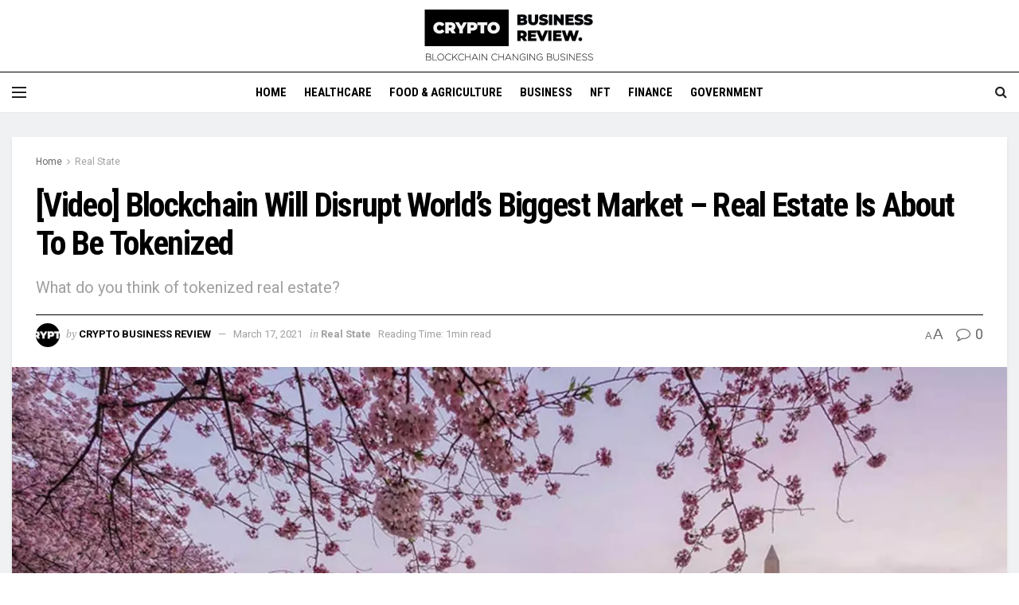

--- FILE ---
content_type: text/html; charset=UTF-8
request_url: https://cryptobusinessreview.com/video-blockchain-will-disrupt-worlds-biggest-market-real-estate-is-about-to-be-tokenized/
body_size: 23513
content:
<!doctype html>
<!--[if lt IE 7]> <html class="no-js lt-ie9 lt-ie8 lt-ie7" lang="en-US"> <![endif]-->
<!--[if IE 7]>    <html class="no-js lt-ie9 lt-ie8" lang="en-US"> <![endif]-->
<!--[if IE 8]>    <html class="no-js lt-ie9" lang="en-US"> <![endif]-->
<!--[if IE 9]>    <html class="no-js lt-ie10" lang="en-US"> <![endif]-->
<!--[if gt IE 8]><!--> <html class="no-js" lang="en-US"> <!--<![endif]-->
<head>
    <meta http-equiv="Content-Type" content="text/html; charset=UTF-8" />
    <meta name='viewport' content='width=device-width, initial-scale=1, user-scalable=yes' />
    <link rel="profile" href="http://gmpg.org/xfn/11" />
    <link rel="pingback" href="https://cryptobusinessreview.com/xmlrpc.php" />
    <meta name='robots' content='index, follow, max-image-preview:large, max-snippet:-1, max-video-preview:-1' />
	<style>img:is([sizes="auto" i], [sizes^="auto," i]) { contain-intrinsic-size: 3000px 1500px }</style>
	<meta property="og:type" content="article">
<meta property="og:title" content="[Video] Blockchain Will Disrupt World&#8217;s Biggest Market &#8211; Real Estate Is About To Be Tokenized">
<meta property="og:site_name" content="Crypto Business Review">
<meta property="og:description" content="What do you think of tokenized real estate? ReadySetCrypto produced an excellent video, on its You Tube channel, about how">
<meta property="og:url" content="https://cryptobusinessreview.com/video-blockchain-will-disrupt-worlds-biggest-market-real-estate-is-about-to-be-tokenized/">
<meta property="og:locale" content="en_US">
<meta property="og:image" content="https://cryptobusinessreview.com/wp-content/uploads/2021/03/featuredimage_whashington.jpg">
<meta property="og:image:height" content="884">
<meta property="og:image:width" content="1766">
<meta property="article:published_time" content="2021-03-17T17:44:06+00:00">
<meta property="article:modified_time" content="2021-03-21T22:51:56+00:00">
<meta property="article:author" content="http://www.cryptobusinessreview.com">
<meta property="article:section" content="Real State">
<meta property="article:tag" content="realstate">
<meta name="twitter:card" content="summary_large_image">
<meta name="twitter:title" content="[Video] Blockchain Will Disrupt World&#8217;s Biggest Market &#8211; Real Estate Is About To Be Tokenized">
<meta name="twitter:description" content="What do you think of tokenized real estate? ReadySetCrypto produced an excellent video, on its You Tube channel, about how">
<meta name="twitter:url" content="https://cryptobusinessreview.com/video-blockchain-will-disrupt-worlds-biggest-market-real-estate-is-about-to-be-tokenized/">
<meta name="twitter:site" content="http://www.cryptobusinessreview.com">
<meta name="twitter:image:src" content="https://cryptobusinessreview.com/wp-content/uploads/2021/03/featuredimage_whashington.jpg">
<meta name="twitter:image:width" content="1766">
<meta name="twitter:image:height" content="884">
			<script type="text/javascript">
              var jnews_ajax_url = '/?ajax-request=jnews'
			</script>
			
	<!-- This site is optimized with the Yoast SEO plugin v26.4 - https://yoast.com/wordpress/plugins/seo/ -->
	<title>[Video] Blockchain Will Disrupt World&#039;s Biggest Market - Real Estate Is About To Be Tokenized - Crypto Business Review</title>
	<link rel="canonical" href="https://cryptobusinessreview.com/video-blockchain-will-disrupt-worlds-biggest-market-real-estate-is-about-to-be-tokenized/" />
	<meta property="og:locale" content="en_US" />
	<meta property="og:type" content="article" />
	<meta property="og:title" content="[Video] Blockchain Will Disrupt World&#039;s Biggest Market - Real Estate Is About To Be Tokenized - Crypto Business Review" />
	<meta property="og:description" content="What do you think of tokenized real estate? ReadySetCrypto produced an excellent video, on its You Tube channel, about how Blockchain Will Disrupt World&#8217;s Biggest Market (Real Estate). Watch the video below or click here to access it on Youtube." />
	<meta property="og:url" content="https://cryptobusinessreview.com/video-blockchain-will-disrupt-worlds-biggest-market-real-estate-is-about-to-be-tokenized/" />
	<meta property="og:site_name" content="Crypto Business Review" />
	<meta property="article:published_time" content="2021-03-17T17:44:06+00:00" />
	<meta property="article:modified_time" content="2021-03-21T22:51:56+00:00" />
	<meta property="og:image" content="https://cryptobusinessreview.com/wp-content/uploads/2021/03/featuredimage_whashington.jpg" />
	<meta property="og:image:width" content="1766" />
	<meta property="og:image:height" content="884" />
	<meta property="og:image:type" content="image/jpeg" />
	<meta name="author" content="Crypto Business Review" />
	<meta name="twitter:card" content="summary_large_image" />
	<meta name="twitter:label1" content="Written by" />
	<meta name="twitter:data1" content="Crypto Business Review" />
	<script type="application/ld+json" class="yoast-schema-graph">{"@context":"https://schema.org","@graph":[{"@type":"Article","@id":"https://cryptobusinessreview.com/video-blockchain-will-disrupt-worlds-biggest-market-real-estate-is-about-to-be-tokenized/#article","isPartOf":{"@id":"https://cryptobusinessreview.com/video-blockchain-will-disrupt-worlds-biggest-market-real-estate-is-about-to-be-tokenized/"},"author":{"name":"Crypto Business Review","@id":"https://cryptobusinessreview.com/#/schema/person/49c3f80908af060822d1d9ee81525621"},"headline":"[Video] Blockchain Will Disrupt World&#8217;s Biggest Market &#8211; Real Estate Is About To Be Tokenized","datePublished":"2021-03-17T17:44:06+00:00","dateModified":"2021-03-21T22:51:56+00:00","mainEntityOfPage":{"@id":"https://cryptobusinessreview.com/video-blockchain-will-disrupt-worlds-biggest-market-real-estate-is-about-to-be-tokenized/"},"wordCount":66,"commentCount":0,"publisher":{"@id":"https://cryptobusinessreview.com/#organization"},"image":{"@id":"https://cryptobusinessreview.com/video-blockchain-will-disrupt-worlds-biggest-market-real-estate-is-about-to-be-tokenized/#primaryimage"},"thumbnailUrl":"https://cryptobusinessreview.com/wp-content/uploads/2021/03/featuredimage_whashington.jpg","keywords":["realstate"],"articleSection":["Real State"],"inLanguage":"en-US","potentialAction":[{"@type":"CommentAction","name":"Comment","target":["https://cryptobusinessreview.com/video-blockchain-will-disrupt-worlds-biggest-market-real-estate-is-about-to-be-tokenized/#respond"]}]},{"@type":"WebPage","@id":"https://cryptobusinessreview.com/video-blockchain-will-disrupt-worlds-biggest-market-real-estate-is-about-to-be-tokenized/","url":"https://cryptobusinessreview.com/video-blockchain-will-disrupt-worlds-biggest-market-real-estate-is-about-to-be-tokenized/","name":"[Video] Blockchain Will Disrupt World's Biggest Market - Real Estate Is About To Be Tokenized - Crypto Business Review","isPartOf":{"@id":"https://cryptobusinessreview.com/#website"},"primaryImageOfPage":{"@id":"https://cryptobusinessreview.com/video-blockchain-will-disrupt-worlds-biggest-market-real-estate-is-about-to-be-tokenized/#primaryimage"},"image":{"@id":"https://cryptobusinessreview.com/video-blockchain-will-disrupt-worlds-biggest-market-real-estate-is-about-to-be-tokenized/#primaryimage"},"thumbnailUrl":"https://cryptobusinessreview.com/wp-content/uploads/2021/03/featuredimage_whashington.jpg","datePublished":"2021-03-17T17:44:06+00:00","dateModified":"2021-03-21T22:51:56+00:00","breadcrumb":{"@id":"https://cryptobusinessreview.com/video-blockchain-will-disrupt-worlds-biggest-market-real-estate-is-about-to-be-tokenized/#breadcrumb"},"inLanguage":"en-US","potentialAction":[{"@type":"ReadAction","target":["https://cryptobusinessreview.com/video-blockchain-will-disrupt-worlds-biggest-market-real-estate-is-about-to-be-tokenized/"]}]},{"@type":"ImageObject","inLanguage":"en-US","@id":"https://cryptobusinessreview.com/video-blockchain-will-disrupt-worlds-biggest-market-real-estate-is-about-to-be-tokenized/#primaryimage","url":"https://cryptobusinessreview.com/wp-content/uploads/2021/03/featuredimage_whashington.jpg","contentUrl":"https://cryptobusinessreview.com/wp-content/uploads/2021/03/featuredimage_whashington.jpg","width":1766,"height":884},{"@type":"BreadcrumbList","@id":"https://cryptobusinessreview.com/video-blockchain-will-disrupt-worlds-biggest-market-real-estate-is-about-to-be-tokenized/#breadcrumb","itemListElement":[{"@type":"ListItem","position":1,"name":"Home","item":"https://cryptobusinessreview.com/"},{"@type":"ListItem","position":2,"name":"[Video] Blockchain Will Disrupt World&#8217;s Biggest Market &#8211; Real Estate Is About To Be Tokenized"}]},{"@type":"WebSite","@id":"https://cryptobusinessreview.com/#website","url":"https://cryptobusinessreview.com/","name":"Crypto Business Review","description":"How blockchain will change all businesses","publisher":{"@id":"https://cryptobusinessreview.com/#organization"},"potentialAction":[{"@type":"SearchAction","target":{"@type":"EntryPoint","urlTemplate":"https://cryptobusinessreview.com/?s={search_term_string}"},"query-input":{"@type":"PropertyValueSpecification","valueRequired":true,"valueName":"search_term_string"}}],"inLanguage":"en-US"},{"@type":"Organization","@id":"https://cryptobusinessreview.com/#organization","name":"Crypto Business Review","url":"https://cryptobusinessreview.com/","logo":{"@type":"ImageObject","inLanguage":"en-US","@id":"https://cryptobusinessreview.com/#/schema/logo/image/","url":"https://cryptobusinessreview.com/wp-content/uploads/2021/03/sitelogo-3.png","contentUrl":"https://cryptobusinessreview.com/wp-content/uploads/2021/03/sitelogo-3.png","width":432,"height":180,"caption":"Crypto Business Review"},"image":{"@id":"https://cryptobusinessreview.com/#/schema/logo/image/"}},{"@type":"Person","@id":"https://cryptobusinessreview.com/#/schema/person/49c3f80908af060822d1d9ee81525621","name":"Crypto Business Review","image":{"@type":"ImageObject","inLanguage":"en-US","@id":"https://cryptobusinessreview.com/#/schema/person/image/","url":"https://cryptobusinessreview.com/wp-content/uploads/2021/03/Crypto-Business-Review_avatar-96x91.png","contentUrl":"https://cryptobusinessreview.com/wp-content/uploads/2021/03/Crypto-Business-Review_avatar-96x91.png","caption":"Crypto Business Review"},"description":"The Crypto Business Review is a portal with highly informative, optimistic and inspiring articles that show you how blockchain will change all businesses.","sameAs":["http://www.cryptobusinessreview.com"],"url":"https://cryptobusinessreview.com/author/cbr/"}]}</script>
	<!-- / Yoast SEO plugin. -->


<link rel='dns-prefetch' href='//fonts.googleapis.com' />
<link rel="alternate" type="application/rss+xml" title="Crypto Business Review &raquo; Feed" href="https://cryptobusinessreview.com/feed/" />
<link rel="alternate" type="application/rss+xml" title="Crypto Business Review &raquo; Comments Feed" href="https://cryptobusinessreview.com/comments/feed/" />
<link rel="alternate" type="application/rss+xml" title="Crypto Business Review &raquo; [Video] Blockchain Will Disrupt World&#8217;s Biggest Market &#8211; Real Estate Is About To Be Tokenized Comments Feed" href="https://cryptobusinessreview.com/video-blockchain-will-disrupt-worlds-biggest-market-real-estate-is-about-to-be-tokenized/feed/" />
<script type="text/javascript">
/* <![CDATA[ */
window._wpemojiSettings = {"baseUrl":"https:\/\/s.w.org\/images\/core\/emoji\/16.0.1\/72x72\/","ext":".png","svgUrl":"https:\/\/s.w.org\/images\/core\/emoji\/16.0.1\/svg\/","svgExt":".svg","source":{"concatemoji":"https:\/\/cryptobusinessreview.com\/wp-includes\/js\/wp-emoji-release.min.js?ver=6.8.3"}};
/*! This file is auto-generated */
!function(s,n){var o,i,e;function c(e){try{var t={supportTests:e,timestamp:(new Date).valueOf()};sessionStorage.setItem(o,JSON.stringify(t))}catch(e){}}function p(e,t,n){e.clearRect(0,0,e.canvas.width,e.canvas.height),e.fillText(t,0,0);var t=new Uint32Array(e.getImageData(0,0,e.canvas.width,e.canvas.height).data),a=(e.clearRect(0,0,e.canvas.width,e.canvas.height),e.fillText(n,0,0),new Uint32Array(e.getImageData(0,0,e.canvas.width,e.canvas.height).data));return t.every(function(e,t){return e===a[t]})}function u(e,t){e.clearRect(0,0,e.canvas.width,e.canvas.height),e.fillText(t,0,0);for(var n=e.getImageData(16,16,1,1),a=0;a<n.data.length;a++)if(0!==n.data[a])return!1;return!0}function f(e,t,n,a){switch(t){case"flag":return n(e,"\ud83c\udff3\ufe0f\u200d\u26a7\ufe0f","\ud83c\udff3\ufe0f\u200b\u26a7\ufe0f")?!1:!n(e,"\ud83c\udde8\ud83c\uddf6","\ud83c\udde8\u200b\ud83c\uddf6")&&!n(e,"\ud83c\udff4\udb40\udc67\udb40\udc62\udb40\udc65\udb40\udc6e\udb40\udc67\udb40\udc7f","\ud83c\udff4\u200b\udb40\udc67\u200b\udb40\udc62\u200b\udb40\udc65\u200b\udb40\udc6e\u200b\udb40\udc67\u200b\udb40\udc7f");case"emoji":return!a(e,"\ud83e\udedf")}return!1}function g(e,t,n,a){var r="undefined"!=typeof WorkerGlobalScope&&self instanceof WorkerGlobalScope?new OffscreenCanvas(300,150):s.createElement("canvas"),o=r.getContext("2d",{willReadFrequently:!0}),i=(o.textBaseline="top",o.font="600 32px Arial",{});return e.forEach(function(e){i[e]=t(o,e,n,a)}),i}function t(e){var t=s.createElement("script");t.src=e,t.defer=!0,s.head.appendChild(t)}"undefined"!=typeof Promise&&(o="wpEmojiSettingsSupports",i=["flag","emoji"],n.supports={everything:!0,everythingExceptFlag:!0},e=new Promise(function(e){s.addEventListener("DOMContentLoaded",e,{once:!0})}),new Promise(function(t){var n=function(){try{var e=JSON.parse(sessionStorage.getItem(o));if("object"==typeof e&&"number"==typeof e.timestamp&&(new Date).valueOf()<e.timestamp+604800&&"object"==typeof e.supportTests)return e.supportTests}catch(e){}return null}();if(!n){if("undefined"!=typeof Worker&&"undefined"!=typeof OffscreenCanvas&&"undefined"!=typeof URL&&URL.createObjectURL&&"undefined"!=typeof Blob)try{var e="postMessage("+g.toString()+"("+[JSON.stringify(i),f.toString(),p.toString(),u.toString()].join(",")+"));",a=new Blob([e],{type:"text/javascript"}),r=new Worker(URL.createObjectURL(a),{name:"wpTestEmojiSupports"});return void(r.onmessage=function(e){c(n=e.data),r.terminate(),t(n)})}catch(e){}c(n=g(i,f,p,u))}t(n)}).then(function(e){for(var t in e)n.supports[t]=e[t],n.supports.everything=n.supports.everything&&n.supports[t],"flag"!==t&&(n.supports.everythingExceptFlag=n.supports.everythingExceptFlag&&n.supports[t]);n.supports.everythingExceptFlag=n.supports.everythingExceptFlag&&!n.supports.flag,n.DOMReady=!1,n.readyCallback=function(){n.DOMReady=!0}}).then(function(){return e}).then(function(){var e;n.supports.everything||(n.readyCallback(),(e=n.source||{}).concatemoji?t(e.concatemoji):e.wpemoji&&e.twemoji&&(t(e.twemoji),t(e.wpemoji)))}))}((window,document),window._wpemojiSettings);
/* ]]> */
</script>
<style id='wp-emoji-styles-inline-css' type='text/css'>

	img.wp-smiley, img.emoji {
		display: inline !important;
		border: none !important;
		box-shadow: none !important;
		height: 1em !important;
		width: 1em !important;
		margin: 0 0.07em !important;
		vertical-align: -0.1em !important;
		background: none !important;
		padding: 0 !important;
	}
</style>
<link rel='stylesheet' id='wp-block-library-css' href='https://cryptobusinessreview.com/wp-includes/css/dist/block-library/style.min.css?ver=6.8.3' type='text/css' media='all' />
<style id='classic-theme-styles-inline-css' type='text/css'>
/*! This file is auto-generated */
.wp-block-button__link{color:#fff;background-color:#32373c;border-radius:9999px;box-shadow:none;text-decoration:none;padding:calc(.667em + 2px) calc(1.333em + 2px);font-size:1.125em}.wp-block-file__button{background:#32373c;color:#fff;text-decoration:none}
</style>
<style id='global-styles-inline-css' type='text/css'>
:root{--wp--preset--aspect-ratio--square: 1;--wp--preset--aspect-ratio--4-3: 4/3;--wp--preset--aspect-ratio--3-4: 3/4;--wp--preset--aspect-ratio--3-2: 3/2;--wp--preset--aspect-ratio--2-3: 2/3;--wp--preset--aspect-ratio--16-9: 16/9;--wp--preset--aspect-ratio--9-16: 9/16;--wp--preset--color--black: #000000;--wp--preset--color--cyan-bluish-gray: #abb8c3;--wp--preset--color--white: #ffffff;--wp--preset--color--pale-pink: #f78da7;--wp--preset--color--vivid-red: #cf2e2e;--wp--preset--color--luminous-vivid-orange: #ff6900;--wp--preset--color--luminous-vivid-amber: #fcb900;--wp--preset--color--light-green-cyan: #7bdcb5;--wp--preset--color--vivid-green-cyan: #00d084;--wp--preset--color--pale-cyan-blue: #8ed1fc;--wp--preset--color--vivid-cyan-blue: #0693e3;--wp--preset--color--vivid-purple: #9b51e0;--wp--preset--gradient--vivid-cyan-blue-to-vivid-purple: linear-gradient(135deg,rgba(6,147,227,1) 0%,rgb(155,81,224) 100%);--wp--preset--gradient--light-green-cyan-to-vivid-green-cyan: linear-gradient(135deg,rgb(122,220,180) 0%,rgb(0,208,130) 100%);--wp--preset--gradient--luminous-vivid-amber-to-luminous-vivid-orange: linear-gradient(135deg,rgba(252,185,0,1) 0%,rgba(255,105,0,1) 100%);--wp--preset--gradient--luminous-vivid-orange-to-vivid-red: linear-gradient(135deg,rgba(255,105,0,1) 0%,rgb(207,46,46) 100%);--wp--preset--gradient--very-light-gray-to-cyan-bluish-gray: linear-gradient(135deg,rgb(238,238,238) 0%,rgb(169,184,195) 100%);--wp--preset--gradient--cool-to-warm-spectrum: linear-gradient(135deg,rgb(74,234,220) 0%,rgb(151,120,209) 20%,rgb(207,42,186) 40%,rgb(238,44,130) 60%,rgb(251,105,98) 80%,rgb(254,248,76) 100%);--wp--preset--gradient--blush-light-purple: linear-gradient(135deg,rgb(255,206,236) 0%,rgb(152,150,240) 100%);--wp--preset--gradient--blush-bordeaux: linear-gradient(135deg,rgb(254,205,165) 0%,rgb(254,45,45) 50%,rgb(107,0,62) 100%);--wp--preset--gradient--luminous-dusk: linear-gradient(135deg,rgb(255,203,112) 0%,rgb(199,81,192) 50%,rgb(65,88,208) 100%);--wp--preset--gradient--pale-ocean: linear-gradient(135deg,rgb(255,245,203) 0%,rgb(182,227,212) 50%,rgb(51,167,181) 100%);--wp--preset--gradient--electric-grass: linear-gradient(135deg,rgb(202,248,128) 0%,rgb(113,206,126) 100%);--wp--preset--gradient--midnight: linear-gradient(135deg,rgb(2,3,129) 0%,rgb(40,116,252) 100%);--wp--preset--font-size--small: 13px;--wp--preset--font-size--medium: 20px;--wp--preset--font-size--large: 36px;--wp--preset--font-size--x-large: 42px;--wp--preset--spacing--20: 0.44rem;--wp--preset--spacing--30: 0.67rem;--wp--preset--spacing--40: 1rem;--wp--preset--spacing--50: 1.5rem;--wp--preset--spacing--60: 2.25rem;--wp--preset--spacing--70: 3.38rem;--wp--preset--spacing--80: 5.06rem;--wp--preset--shadow--natural: 6px 6px 9px rgba(0, 0, 0, 0.2);--wp--preset--shadow--deep: 12px 12px 50px rgba(0, 0, 0, 0.4);--wp--preset--shadow--sharp: 6px 6px 0px rgba(0, 0, 0, 0.2);--wp--preset--shadow--outlined: 6px 6px 0px -3px rgba(255, 255, 255, 1), 6px 6px rgba(0, 0, 0, 1);--wp--preset--shadow--crisp: 6px 6px 0px rgba(0, 0, 0, 1);}:where(.is-layout-flex){gap: 0.5em;}:where(.is-layout-grid){gap: 0.5em;}body .is-layout-flex{display: flex;}.is-layout-flex{flex-wrap: wrap;align-items: center;}.is-layout-flex > :is(*, div){margin: 0;}body .is-layout-grid{display: grid;}.is-layout-grid > :is(*, div){margin: 0;}:where(.wp-block-columns.is-layout-flex){gap: 2em;}:where(.wp-block-columns.is-layout-grid){gap: 2em;}:where(.wp-block-post-template.is-layout-flex){gap: 1.25em;}:where(.wp-block-post-template.is-layout-grid){gap: 1.25em;}.has-black-color{color: var(--wp--preset--color--black) !important;}.has-cyan-bluish-gray-color{color: var(--wp--preset--color--cyan-bluish-gray) !important;}.has-white-color{color: var(--wp--preset--color--white) !important;}.has-pale-pink-color{color: var(--wp--preset--color--pale-pink) !important;}.has-vivid-red-color{color: var(--wp--preset--color--vivid-red) !important;}.has-luminous-vivid-orange-color{color: var(--wp--preset--color--luminous-vivid-orange) !important;}.has-luminous-vivid-amber-color{color: var(--wp--preset--color--luminous-vivid-amber) !important;}.has-light-green-cyan-color{color: var(--wp--preset--color--light-green-cyan) !important;}.has-vivid-green-cyan-color{color: var(--wp--preset--color--vivid-green-cyan) !important;}.has-pale-cyan-blue-color{color: var(--wp--preset--color--pale-cyan-blue) !important;}.has-vivid-cyan-blue-color{color: var(--wp--preset--color--vivid-cyan-blue) !important;}.has-vivid-purple-color{color: var(--wp--preset--color--vivid-purple) !important;}.has-black-background-color{background-color: var(--wp--preset--color--black) !important;}.has-cyan-bluish-gray-background-color{background-color: var(--wp--preset--color--cyan-bluish-gray) !important;}.has-white-background-color{background-color: var(--wp--preset--color--white) !important;}.has-pale-pink-background-color{background-color: var(--wp--preset--color--pale-pink) !important;}.has-vivid-red-background-color{background-color: var(--wp--preset--color--vivid-red) !important;}.has-luminous-vivid-orange-background-color{background-color: var(--wp--preset--color--luminous-vivid-orange) !important;}.has-luminous-vivid-amber-background-color{background-color: var(--wp--preset--color--luminous-vivid-amber) !important;}.has-light-green-cyan-background-color{background-color: var(--wp--preset--color--light-green-cyan) !important;}.has-vivid-green-cyan-background-color{background-color: var(--wp--preset--color--vivid-green-cyan) !important;}.has-pale-cyan-blue-background-color{background-color: var(--wp--preset--color--pale-cyan-blue) !important;}.has-vivid-cyan-blue-background-color{background-color: var(--wp--preset--color--vivid-cyan-blue) !important;}.has-vivid-purple-background-color{background-color: var(--wp--preset--color--vivid-purple) !important;}.has-black-border-color{border-color: var(--wp--preset--color--black) !important;}.has-cyan-bluish-gray-border-color{border-color: var(--wp--preset--color--cyan-bluish-gray) !important;}.has-white-border-color{border-color: var(--wp--preset--color--white) !important;}.has-pale-pink-border-color{border-color: var(--wp--preset--color--pale-pink) !important;}.has-vivid-red-border-color{border-color: var(--wp--preset--color--vivid-red) !important;}.has-luminous-vivid-orange-border-color{border-color: var(--wp--preset--color--luminous-vivid-orange) !important;}.has-luminous-vivid-amber-border-color{border-color: var(--wp--preset--color--luminous-vivid-amber) !important;}.has-light-green-cyan-border-color{border-color: var(--wp--preset--color--light-green-cyan) !important;}.has-vivid-green-cyan-border-color{border-color: var(--wp--preset--color--vivid-green-cyan) !important;}.has-pale-cyan-blue-border-color{border-color: var(--wp--preset--color--pale-cyan-blue) !important;}.has-vivid-cyan-blue-border-color{border-color: var(--wp--preset--color--vivid-cyan-blue) !important;}.has-vivid-purple-border-color{border-color: var(--wp--preset--color--vivid-purple) !important;}.has-vivid-cyan-blue-to-vivid-purple-gradient-background{background: var(--wp--preset--gradient--vivid-cyan-blue-to-vivid-purple) !important;}.has-light-green-cyan-to-vivid-green-cyan-gradient-background{background: var(--wp--preset--gradient--light-green-cyan-to-vivid-green-cyan) !important;}.has-luminous-vivid-amber-to-luminous-vivid-orange-gradient-background{background: var(--wp--preset--gradient--luminous-vivid-amber-to-luminous-vivid-orange) !important;}.has-luminous-vivid-orange-to-vivid-red-gradient-background{background: var(--wp--preset--gradient--luminous-vivid-orange-to-vivid-red) !important;}.has-very-light-gray-to-cyan-bluish-gray-gradient-background{background: var(--wp--preset--gradient--very-light-gray-to-cyan-bluish-gray) !important;}.has-cool-to-warm-spectrum-gradient-background{background: var(--wp--preset--gradient--cool-to-warm-spectrum) !important;}.has-blush-light-purple-gradient-background{background: var(--wp--preset--gradient--blush-light-purple) !important;}.has-blush-bordeaux-gradient-background{background: var(--wp--preset--gradient--blush-bordeaux) !important;}.has-luminous-dusk-gradient-background{background: var(--wp--preset--gradient--luminous-dusk) !important;}.has-pale-ocean-gradient-background{background: var(--wp--preset--gradient--pale-ocean) !important;}.has-electric-grass-gradient-background{background: var(--wp--preset--gradient--electric-grass) !important;}.has-midnight-gradient-background{background: var(--wp--preset--gradient--midnight) !important;}.has-small-font-size{font-size: var(--wp--preset--font-size--small) !important;}.has-medium-font-size{font-size: var(--wp--preset--font-size--medium) !important;}.has-large-font-size{font-size: var(--wp--preset--font-size--large) !important;}.has-x-large-font-size{font-size: var(--wp--preset--font-size--x-large) !important;}
:where(.wp-block-post-template.is-layout-flex){gap: 1.25em;}:where(.wp-block-post-template.is-layout-grid){gap: 1.25em;}
:where(.wp-block-columns.is-layout-flex){gap: 2em;}:where(.wp-block-columns.is-layout-grid){gap: 2em;}
:root :where(.wp-block-pullquote){font-size: 1.5em;line-height: 1.6;}
</style>
<link rel='stylesheet' id='jnews-parent-style-css' href='https://cryptobusinessreview.com/wp-content/themes/jnews/style.css?ver=6.8.3' type='text/css' media='all' />
<link rel='stylesheet' id='jeg_customizer_font-css' href='//fonts.googleapis.com/css?family=Roboto%3Aregular%2C700%7CRoboto+Condensed%3Aregular%2C700%7CPT+Serif%3Aregular%2Citalic%2C700%2C700italic&#038;display=swap&#038;ver=1.2.5' type='text/css' media='all' />
<link rel='stylesheet' id='mediaelement-css' href='https://cryptobusinessreview.com/wp-includes/js/mediaelement/mediaelementplayer-legacy.min.css?ver=4.2.17' type='text/css' media='all' />
<link rel='stylesheet' id='wp-mediaelement-css' href='https://cryptobusinessreview.com/wp-includes/js/mediaelement/wp-mediaelement.min.css?ver=6.8.3' type='text/css' media='all' />
<link rel='stylesheet' id='font-awesome-css' href='https://cryptobusinessreview.com/wp-content/plugins/elementor/assets/lib/font-awesome/css/font-awesome.min.css?ver=4.7.0' type='text/css' media='all' />
<link rel='stylesheet' id='jnews-icon-css' href='https://cryptobusinessreview.com/wp-content/themes/jnews/assets/fonts/jegicon/jegicon.css?ver=1.0.0' type='text/css' media='all' />
<link rel='stylesheet' id='jscrollpane-css' href='https://cryptobusinessreview.com/wp-content/themes/jnews/assets/css/jquery.jscrollpane.css?ver=1.0.0' type='text/css' media='all' />
<link rel='stylesheet' id='oknav-css' href='https://cryptobusinessreview.com/wp-content/themes/jnews/assets/css/okayNav.css?ver=1.0.0' type='text/css' media='all' />
<link rel='stylesheet' id='magnific-popup-css' href='https://cryptobusinessreview.com/wp-content/themes/jnews/assets/css/magnific-popup.css?ver=1.0.0' type='text/css' media='all' />
<link rel='stylesheet' id='chosen-css' href='https://cryptobusinessreview.com/wp-content/themes/jnews/assets/css/chosen/chosen.css?ver=1.0.0' type='text/css' media='all' />
<link rel='stylesheet' id='owl-carousel2-css' href='https://cryptobusinessreview.com/wp-content/themes/jnews/assets/js/owl-carousel2/assets/owl.carousel.min.css?ver=1.0.0' type='text/css' media='all' />
<link rel='stylesheet' id='jnews-main-css' href='https://cryptobusinessreview.com/wp-content/themes/jnews/assets/css/main.css?ver=1.0.0' type='text/css' media='all' />
<link rel='stylesheet' id='jnews-responsive-css' href='https://cryptobusinessreview.com/wp-content/themes/jnews/assets/css/responsive.css?ver=1.0.0' type='text/css' media='all' />
<link rel='stylesheet' id='jnews-pb-temp-css' href='https://cryptobusinessreview.com/wp-content/themes/jnews/assets/css/pb-temp.css?ver=1.0.0' type='text/css' media='all' />
<link rel='stylesheet' id='jnews-elementor-css' href='https://cryptobusinessreview.com/wp-content/themes/jnews/assets/css/elementor-frontend.css?ver=1.0.0' type='text/css' media='all' />
<link rel='stylesheet' id='jnews-style-css' href='https://cryptobusinessreview.com/wp-content/themes/jnews-child/style.css?ver=1.0.0' type='text/css' media='all' />
<link rel='stylesheet' id='jnews-darkmode-css' href='https://cryptobusinessreview.com/wp-content/themes/jnews/assets/css/darkmode.css?ver=1.0.0' type='text/css' media='all' />
<link rel='stylesheet' id='jnews-scheme-css' href='https://cryptobusinessreview.com/wp-content/themes/jnews/data/import/citynews/scheme.css?ver=1.0.0' type='text/css' media='all' />
<link rel='stylesheet' id='jnews-social-login-style-css' href='https://cryptobusinessreview.com/wp-content/plugins/jnews-social-login/assets/css/plugin.css?ver=7.0.4' type='text/css' media='all' />
<link rel='stylesheet' id='jnews-select-share-css' href='https://cryptobusinessreview.com/wp-content/plugins/jnews-social-share/assets/css/plugin.css' type='text/css' media='all' />
<link rel='stylesheet' id='jnews-weather-style-css' href='https://cryptobusinessreview.com/wp-content/plugins/jnews-weather/assets/css/plugin.css?ver=7.0.5' type='text/css' media='all' />
<script type="text/javascript" src="https://cryptobusinessreview.com/wp-includes/js/jquery/jquery.min.js?ver=3.7.1" id="jquery-core-js"></script>
<script type="text/javascript" src="https://cryptobusinessreview.com/wp-includes/js/jquery/jquery-migrate.min.js?ver=3.4.1" id="jquery-migrate-js"></script>
<link rel="https://api.w.org/" href="https://cryptobusinessreview.com/wp-json/" /><link rel="alternate" title="JSON" type="application/json" href="https://cryptobusinessreview.com/wp-json/wp/v2/posts/207" /><link rel="EditURI" type="application/rsd+xml" title="RSD" href="https://cryptobusinessreview.com/xmlrpc.php?rsd" />
<meta name="generator" content="WordPress 6.8.3" />
<link rel='shortlink' href='https://cryptobusinessreview.com/?p=207' />
<link rel="alternate" title="oEmbed (JSON)" type="application/json+oembed" href="https://cryptobusinessreview.com/wp-json/oembed/1.0/embed?url=https%3A%2F%2Fcryptobusinessreview.com%2Fvideo-blockchain-will-disrupt-worlds-biggest-market-real-estate-is-about-to-be-tokenized%2F" />
<link rel="alternate" title="oEmbed (XML)" type="text/xml+oembed" href="https://cryptobusinessreview.com/wp-json/oembed/1.0/embed?url=https%3A%2F%2Fcryptobusinessreview.com%2Fvideo-blockchain-will-disrupt-worlds-biggest-market-real-estate-is-about-to-be-tokenized%2F&#038;format=xml" />

		<!-- GA Google Analytics @ https://m0n.co/ga -->
		<script async src="https://www.googletagmanager.com/gtag/js?id=G-F476GZ0F39"></script>
		<script>
			window.dataLayer = window.dataLayer || [];
			function gtag(){dataLayer.push(arguments);}
			gtag('js', new Date());
			gtag('config', 'G-F476GZ0F39');
		</script>

	<meta name="generator" content="Elementor 3.21.6; features: e_optimized_assets_loading, additional_custom_breakpoints; settings: css_print_method-external, google_font-enabled, font_display-auto">
<script type='application/ld+json'>{"@context":"http:\/\/schema.org","@type":"Organization","@id":"https:\/\/cryptobusinessreview.com\/#organization","url":"https:\/\/cryptobusinessreview.com\/","name":"","logo":{"@type":"ImageObject","url":""},"sameAs":[]}</script>
<script type='application/ld+json'>{"@context":"http:\/\/schema.org","@type":"WebSite","@id":"https:\/\/cryptobusinessreview.com\/#website","url":"https:\/\/cryptobusinessreview.com\/","name":"","potentialAction":{"@type":"SearchAction","target":"https:\/\/cryptobusinessreview.com\/?s={search_term_string}","query-input":"required name=search_term_string"}}</script>
<link rel="icon" href="https://cryptobusinessreview.com/wp-content/uploads/2021/03/cropped-favicon-1-32x32.png" sizes="32x32" />
<link rel="icon" href="https://cryptobusinessreview.com/wp-content/uploads/2021/03/cropped-favicon-1-192x192.png" sizes="192x192" />
<link rel="apple-touch-icon" href="https://cryptobusinessreview.com/wp-content/uploads/2021/03/cropped-favicon-1-180x180.png" />
<meta name="msapplication-TileImage" content="https://cryptobusinessreview.com/wp-content/uploads/2021/03/cropped-favicon-1-270x270.png" />
<style id="jeg_dynamic_css" type="text/css" data-type="jeg_custom-css">.jeg_container, .jeg_content, .jeg_boxed .jeg_main .jeg_container, .jeg_autoload_separator { background-color : #f0f1f2; } body,.newsfeed_carousel.owl-carousel .owl-nav div,.jeg_filter_button,.owl-carousel .owl-nav div,.jeg_readmore,.jeg_hero_style_7 .jeg_post_meta a,.widget_calendar thead th,.widget_calendar tfoot a,.jeg_socialcounter a,.entry-header .jeg_meta_like a,.entry-header .jeg_meta_comment a,.entry-content tbody tr:hover,.entry-content th,.jeg_splitpost_nav li:hover a,#breadcrumbs a,.jeg_author_socials a:hover,.jeg_footer_content a,.jeg_footer_bottom a,.jeg_cartcontent,.woocommerce .woocommerce-breadcrumb a { color : #666666; } a,.jeg_menu_style_5 > li > a:hover,.jeg_menu_style_5 > li.sfHover > a,.jeg_menu_style_5 > li.current-menu-item > a,.jeg_menu_style_5 > li.current-menu-ancestor > a,.jeg_navbar .jeg_menu:not(.jeg_main_menu) > li > a:hover,.jeg_midbar .jeg_menu:not(.jeg_main_menu) > li > a:hover,.jeg_side_tabs li.active,.jeg_block_heading_5 strong,.jeg_block_heading_6 strong,.jeg_block_heading_7 strong,.jeg_block_heading_8 strong,.jeg_subcat_list li a:hover,.jeg_subcat_list li button:hover,.jeg_pl_lg_7 .jeg_thumb .jeg_post_category a,.jeg_pl_xs_2:before,.jeg_pl_xs_4 .jeg_postblock_content:before,.jeg_postblock .jeg_post_title a:hover,.jeg_hero_style_6 .jeg_post_title a:hover,.jeg_sidefeed .jeg_pl_xs_3 .jeg_post_title a:hover,.widget_jnews_popular .jeg_post_title a:hover,.jeg_meta_author a,.widget_archive li a:hover,.widget_pages li a:hover,.widget_meta li a:hover,.widget_recent_entries li a:hover,.widget_rss li a:hover,.widget_rss cite,.widget_categories li a:hover,.widget_categories li.current-cat > a,#breadcrumbs a:hover,.jeg_share_count .counts,.commentlist .bypostauthor > .comment-body > .comment-author > .fn,span.required,.jeg_review_title,.bestprice .price,.authorlink a:hover,.jeg_vertical_playlist .jeg_video_playlist_play_icon,.jeg_vertical_playlist .jeg_video_playlist_item.active .jeg_video_playlist_thumbnail:before,.jeg_horizontal_playlist .jeg_video_playlist_play,.woocommerce li.product .pricegroup .button,.widget_display_forums li a:hover,.widget_display_topics li:before,.widget_display_replies li:before,.widget_display_views li:before,.bbp-breadcrumb a:hover,.jeg_mobile_menu li.sfHover > a,.jeg_mobile_menu li a:hover,.split-template-6 .pagenum { color : #000000; } .jeg_menu_style_1 > li > a:before,.jeg_menu_style_2 > li > a:before,.jeg_menu_style_3 > li > a:before,.jeg_side_toggle,.jeg_slide_caption .jeg_post_category a,.jeg_slider_type_1 .owl-nav .owl-next,.jeg_block_heading_1 .jeg_block_title span,.jeg_block_heading_2 .jeg_block_title span,.jeg_block_heading_3,.jeg_block_heading_4 .jeg_block_title span,.jeg_block_heading_6:after,.jeg_pl_lg_box .jeg_post_category a,.jeg_pl_md_box .jeg_post_category a,.jeg_readmore:hover,.jeg_thumb .jeg_post_category a,.jeg_block_loadmore a:hover, .jeg_postblock.alt .jeg_block_loadmore a:hover,.jeg_block_loadmore a.active,.jeg_postblock_carousel_2 .jeg_post_category a,.jeg_heroblock .jeg_post_category a,.jeg_pagenav_1 .page_number.active,.jeg_pagenav_1 .page_number.active:hover,input[type="submit"],.btn,.button,.widget_tag_cloud a:hover,.popularpost_item:hover .jeg_post_title a:before,.jeg_splitpost_4 .page_nav,.jeg_splitpost_5 .page_nav,.jeg_post_via a:hover,.jeg_post_source a:hover,.jeg_post_tags a:hover,.comment-reply-title small a:before,.comment-reply-title small a:after,.jeg_storelist .productlink,.authorlink li.active a:before,.jeg_footer.dark .socials_widget:not(.nobg) a:hover .fa,.jeg_breakingnews_title,.jeg_overlay_slider_bottom.owl-carousel .owl-nav div,.jeg_overlay_slider_bottom.owl-carousel .owl-nav div:hover,.jeg_vertical_playlist .jeg_video_playlist_current,.woocommerce span.onsale,.woocommerce #respond input#submit:hover,.woocommerce a.button:hover,.woocommerce button.button:hover,.woocommerce input.button:hover,.woocommerce #respond input#submit.alt,.woocommerce a.button.alt,.woocommerce button.button.alt,.woocommerce input.button.alt,.jeg_popup_post .caption,.jeg_footer.dark input[type="submit"],.jeg_footer.dark .btn,.jeg_footer.dark .button,.footer_widget.widget_tag_cloud a:hover, .jeg_inner_content .content-inner .jeg_post_category a:hover, #buddypress .standard-form button, #buddypress a.button, #buddypress input[type="submit"], #buddypress input[type="button"], #buddypress input[type="reset"], #buddypress ul.button-nav li a, #buddypress .generic-button a, #buddypress .generic-button button, #buddypress .comment-reply-link, #buddypress a.bp-title-button, #buddypress.buddypress-wrap .members-list li .user-update .activity-read-more a, div#buddypress .standard-form button:hover,div#buddypress a.button:hover,div#buddypress input[type="submit"]:hover,div#buddypress input[type="button"]:hover,div#buddypress input[type="reset"]:hover,div#buddypress ul.button-nav li a:hover,div#buddypress .generic-button a:hover,div#buddypress .generic-button button:hover,div#buddypress .comment-reply-link:hover,div#buddypress a.bp-title-button:hover,div#buddypress.buddypress-wrap .members-list li .user-update .activity-read-more a:hover, #buddypress #item-nav .item-list-tabs ul li a:before, .jeg_inner_content .jeg_meta_container .follow-wrapper a { background-color : #000000; } .jeg_block_heading_7 .jeg_block_title span, .jeg_readmore:hover, .jeg_block_loadmore a:hover, .jeg_block_loadmore a.active, .jeg_pagenav_1 .page_number.active, .jeg_pagenav_1 .page_number.active:hover, .jeg_pagenav_3 .page_number:hover, .jeg_prevnext_post a:hover h3, .jeg_overlay_slider .jeg_post_category, .jeg_sidefeed .jeg_post.active, .jeg_vertical_playlist.jeg_vertical_playlist .jeg_video_playlist_item.active .jeg_video_playlist_thumbnail img, .jeg_horizontal_playlist .jeg_video_playlist_item.active { border-color : #000000; } .jeg_tabpost_nav li.active, .woocommerce div.product .woocommerce-tabs ul.tabs li.active { border-bottom-color : #000000; } h1,h2,h3,h4,h5,h6,.jeg_post_title a,.entry-header .jeg_post_title,.jeg_hero_style_7 .jeg_post_title a,.jeg_block_title,.jeg_splitpost_bar .current_title,.jeg_video_playlist_title,.gallery-caption,.jeg_push_notification_button>a.button { color : #000000; } .split-template-9 .pagenum, .split-template-10 .pagenum, .split-template-11 .pagenum, .split-template-12 .pagenum, .split-template-13 .pagenum, .split-template-15 .pagenum, .split-template-18 .pagenum, .split-template-20 .pagenum, .split-template-19 .current_title span, .split-template-20 .current_title span { background-color : #000000; } .jeg_midbar { height : 90px; } .jeg_midbar, .jeg_midbar.dark { background-color : #ffffff; } .jeg_header .jeg_bottombar.jeg_navbar_wrapper:not(.jeg_navbar_boxed), .jeg_header .jeg_bottombar.jeg_navbar_boxed .jeg_nav_row { background : #ffffff; } .jeg_header .jeg_bottombar, .jeg_header .jeg_bottombar.jeg_navbar_dark, .jeg_bottombar.jeg_navbar_boxed .jeg_nav_row, .jeg_bottombar.jeg_navbar_dark.jeg_navbar_boxed .jeg_nav_row { border-top-width : 1px; } .jeg_header_wrapper .jeg_bottombar, .jeg_header_wrapper .jeg_bottombar.jeg_navbar_dark, .jeg_bottombar.jeg_navbar_boxed .jeg_nav_row, .jeg_bottombar.jeg_navbar_dark.jeg_navbar_boxed .jeg_nav_row { border-top-color : #000000; } .jeg_stickybar, .jeg_stickybar.dark, .jeg_stickybar.jeg_navbar_boxed .jeg_nav_row { border-bottom-color : #000000; } .jeg_mobile_midbar, .jeg_mobile_midbar.dark { background : #ffffff; } .jeg_navbar_mobile_wrapper .jeg_nav_item a.jeg_mobile_toggle, .jeg_navbar_mobile_wrapper .dark .jeg_nav_item a.jeg_mobile_toggle { color : #000000; } .jeg_navbar_mobile .jeg_search_wrapper .jeg_search_toggle, .jeg_navbar_mobile .dark .jeg_search_wrapper .jeg_search_toggle { color : #000000; } .jeg_header .jeg_menu.jeg_main_menu > li > a { color : #000000; } .jeg_footer_content,.jeg_footer.dark .jeg_footer_content { background-color : #ffffff; } .jeg_footer_secondary,.jeg_footer.dark .jeg_footer_secondary,.jeg_footer_bottom,.jeg_footer.dark .jeg_footer_bottom,.jeg_footer_sidecontent .jeg_footer_primary { color : #666666; } .jeg_footer_bottom a,.jeg_footer.dark .jeg_footer_bottom a,.jeg_footer_secondary a,.jeg_footer.dark .jeg_footer_secondary a,.jeg_footer_sidecontent .jeg_footer_primary a,.jeg_footer_sidecontent.dark .jeg_footer_primary a { color : #333333; } .jeg_menu_footer a,.jeg_footer.dark .jeg_menu_footer a,.jeg_footer_sidecontent .jeg_footer_primary .col-md-7 .jeg_menu_footer a { color : #222222; } .jeg_read_progress_wrapper .jeg_progress_container .progress-bar { background-color : #140601; } body,input,textarea,select,.chosen-container-single .chosen-single,.btn,.button { font-family: Roboto,Helvetica,Arial,sans-serif; } .jeg_header, .jeg_mobile_wrapper { font-family: "Roboto Condensed",Helvetica,Arial,sans-serif; } .jeg_post_title, .entry-header .jeg_post_title, .jeg_single_tpl_2 .entry-header .jeg_post_title, .jeg_single_tpl_3 .entry-header .jeg_post_title, .jeg_single_tpl_6 .entry-header .jeg_post_title { font-family: "Roboto Condensed",Helvetica,Arial,sans-serif; } .jeg_post_excerpt p, .content-inner p { font-family: "PT Serif",Helvetica,Arial,sans-serif; } .jeg_heroblock .jeg_post_category a.category-business,.jeg_thumb .jeg_post_category a.category-business,.jeg_pl_lg_box .jeg_post_category a.category-business,.jeg_pl_md_box .jeg_post_category a.category-business,.jeg_postblock_carousel_2 .jeg_post_category a.category-business,.jeg_slide_caption .jeg_post_category a.category-business { background-color : #95c623; border-color : #95c623; } .jeg_heroblock .jeg_post_category a.category-entertainment,.jeg_thumb .jeg_post_category a.category-entertainment,.jeg_pl_lg_box .jeg_post_category a.category-entertainment,.jeg_pl_md_box .jeg_post_category a.category-entertainment,.jeg_postblock_carousel_2 .jeg_post_category a.category-entertainment,.jeg_slide_caption .jeg_post_category a.category-entertainment { background-color : #7b1fa2; border-color : #7b1fa2; } .jeg_heroblock .jeg_post_category a.category-finance,.jeg_thumb .jeg_post_category a.category-finance,.jeg_pl_lg_box .jeg_post_category a.category-finance,.jeg_pl_md_box .jeg_post_category a.category-finance,.jeg_postblock_carousel_2 .jeg_post_category a.category-finance,.jeg_slide_caption .jeg_post_category a.category-finance { background-color : #ff4081; border-color : #ff4081; } .jeg_heroblock .jeg_post_category a.category-food,.jeg_thumb .jeg_post_category a.category-food,.jeg_pl_lg_box .jeg_post_category a.category-food,.jeg_pl_md_box .jeg_post_category a.category-food,.jeg_postblock_carousel_2 .jeg_post_category a.category-food,.jeg_slide_caption .jeg_post_category a.category-food { background-color : #2979ff; border-color : #2979ff; } .jeg_heroblock .jeg_post_category a.category-government,.jeg_thumb .jeg_post_category a.category-government,.jeg_pl_lg_box .jeg_post_category a.category-government,.jeg_pl_md_box .jeg_post_category a.category-government,.jeg_postblock_carousel_2 .jeg_post_category a.category-government,.jeg_slide_caption .jeg_post_category a.category-government { background-color : #26c0ef; border-color : #26c0ef; } .jeg_heroblock .jeg_post_category a.category-healthcare,.jeg_thumb .jeg_post_category a.category-healthcare,.jeg_pl_lg_box .jeg_post_category a.category-healthcare,.jeg_pl_md_box .jeg_post_category a.category-healthcare,.jeg_postblock_carousel_2 .jeg_post_category a.category-healthcare,.jeg_slide_caption .jeg_post_category a.category-healthcare { background-color : #d32f2f; border-color : #d32f2f; } .jeg_heroblock .jeg_post_category a.category-iot,.jeg_thumb .jeg_post_category a.category-iot,.jeg_pl_lg_box .jeg_post_category a.category-iot,.jeg_pl_md_box .jeg_post_category a.category-iot,.jeg_postblock_carousel_2 .jeg_post_category a.category-iot,.jeg_slide_caption .jeg_post_category a.category-iot { background-color : #136f63; border-color : #136f63; } .jeg_heroblock .jeg_post_category a.category-nft,.jeg_thumb .jeg_post_category a.category-nft,.jeg_pl_lg_box .jeg_post_category a.category-nft,.jeg_pl_md_box .jeg_post_category a.category-nft,.jeg_postblock_carousel_2 .jeg_post_category a.category-nft,.jeg_slide_caption .jeg_post_category a.category-nft { background-color : #b38a58; border-color : #b38a58; } .jeg_heroblock .jeg_post_category a.category-real-state,.jeg_thumb .jeg_post_category a.category-real-state,.jeg_pl_lg_box .jeg_post_category a.category-real-state,.jeg_pl_md_box .jeg_post_category a.category-real-state,.jeg_postblock_carousel_2 .jeg_post_category a.category-real-state,.jeg_slide_caption .jeg_post_category a.category-real-state { background-color : #ffba08; border-color : #ffba08; } @media only screen and (min-width : 1200px) { .container, .jeg_vc_content > .vc_row, .jeg_vc_content > .vc_element > .vc_row, .jeg_vc_content > .vc_row[data-vc-full-width="true"]:not([data-vc-stretch-content="true"]) > .jeg-vc-wrapper, .jeg_vc_content > .vc_element > .vc_row[data-vc-full-width="true"]:not([data-vc-stretch-content="true"]) > .jeg-vc-wrapper { max-width : 1370px; } .elementor-section.elementor-section-boxed > .elementor-container { max-width : 1370px; }  } @media only screen and (min-width : 1441px) { .container, .jeg_vc_content > .vc_row, .jeg_vc_content > .vc_element > .vc_row, .jeg_vc_content > .vc_row[data-vc-full-width="true"]:not([data-vc-stretch-content="true"]) > .jeg-vc-wrapper, .jeg_vc_content > .vc_element > .vc_row[data-vc-full-width="true"]:not([data-vc-stretch-content="true"]) > .jeg-vc-wrapper { max-width : 1380px; } .elementor-section.elementor-section-boxed > .elementor-container { max-width : 1380px; }  } </style><style type="text/css">
					.no_thumbnail .jeg_thumb,
					.thumbnail-container.no_thumbnail {
					    display: none !important;
					}
					.jeg_search_result .jeg_pl_xs_3.no_thumbnail .jeg_postblock_content,
					.jeg_sidefeed .jeg_pl_xs_3.no_thumbnail .jeg_postblock_content,
					.jeg_pl_sm.no_thumbnail .jeg_postblock_content {
					    margin-left: 0;
					}
					.jeg_postblock_11 .no_thumbnail .jeg_postblock_content,
					.jeg_postblock_12 .no_thumbnail .jeg_postblock_content,
					.jeg_postblock_12.jeg_col_3o3 .no_thumbnail .jeg_postblock_content  {
					    margin-top: 0;
					}
					.jeg_postblock_15 .jeg_pl_md_box.no_thumbnail .jeg_postblock_content,
					.jeg_postblock_19 .jeg_pl_md_box.no_thumbnail .jeg_postblock_content,
					.jeg_postblock_24 .jeg_pl_md_box.no_thumbnail .jeg_postblock_content,
					.jeg_sidefeed .jeg_pl_md_box .jeg_postblock_content {
					    position: relative;
					}
					.jeg_postblock_carousel_2 .no_thumbnail .jeg_post_title a,
					.jeg_postblock_carousel_2 .no_thumbnail .jeg_post_title a:hover,
					.jeg_postblock_carousel_2 .no_thumbnail .jeg_post_meta .fa {
					    color: #212121 !important;
					} 
				</style></head>
<body class="wp-singular post-template-default single single-post postid-207 single-format-standard wp-embed-responsive wp-theme-jnews wp-child-theme-jnews-child jeg_toggle_dark jeg_single_tpl_1 jeg_single_fullwidth jnews jnews_boxed_container jnews_boxed_container_shadow jsc_normal elementor-default elementor-kit-97">

    
    
    <div class="jeg_ad jeg_ad_top jnews_header_top_ads">
        <div class='ads-wrapper  '></div>    </div>

    <!-- The Main Wrapper
    ============================================= -->
    <div class="jeg_viewport">

        
        <div class="jeg_header_wrapper">
            <div class="jeg_header_instagram_wrapper">
    </div>

<!-- HEADER -->
<div class="jeg_header full">
    <div class="jeg_midbar jeg_container normal">
    <div class="container">
        <div class="jeg_nav_row">
            
                <div class="jeg_nav_col jeg_nav_left jeg_nav_grow">
                    <div class="item_wrap jeg_nav_alignleft">
                                            </div>
                </div>

                
                <div class="jeg_nav_col jeg_nav_center jeg_nav_normal">
                    <div class="item_wrap jeg_nav_aligncenter">
                        <div class="jeg_nav_item jeg_logo jeg_desktop_logo">
			<div class="site-title">
	    	<a href="https://cryptobusinessreview.com/" style="padding: 0px 0px 0px 0px;">
	    	    <img class='jeg_logo_img' src="https://cryptobusinessreview.com/wp-content/uploads/2021/03/sitelogo-3.png" srcset="https://cryptobusinessreview.com/wp-content/uploads/2021/03/sitelogo-3.png 1x, https://cryptobusinessreview.com/wp-content/uploads/2021/03/sitelogo-3.png 2x" alt="Crypto Business Review"data-light-src="https://cryptobusinessreview.com/wp-content/uploads/2021/03/sitelogo-3.png" data-light-srcset="https://cryptobusinessreview.com/wp-content/uploads/2021/03/sitelogo-3.png 1x, https://cryptobusinessreview.com/wp-content/uploads/2021/03/sitelogo-3.png 2x" data-dark-src="https://cryptobusinessreview.com/wp-content/uploads/2021/03/sitelogo-3.png" data-dark-srcset="https://cryptobusinessreview.com/wp-content/uploads/2021/03/sitelogo-3.png 1x, https://cryptobusinessreview.com/wp-content/uploads/2021/03/sitelogo-3.png 2x">	    	</a>
	    </div>
	</div>                    </div>
                </div>

                
                <div class="jeg_nav_col jeg_nav_right jeg_nav_grow">
                    <div class="item_wrap jeg_nav_alignright">
                                            </div>
                </div>

                        </div>
    </div>
</div><div class="jeg_bottombar jeg_navbar jeg_container jeg_navbar_wrapper jeg_navbar_normal jeg_navbar_normal">
    <div class="container">
        <div class="jeg_nav_row">
            
                <div class="jeg_nav_col jeg_nav_left jeg_nav_grow">
                    <div class="item_wrap jeg_nav_alignleft">
                        <div class="jeg_nav_item jeg_nav_icon">
    <a href="#" class="toggle_btn jeg_mobile_toggle">
    	<span></span><span></span><span></span>
    </a>
</div>                    </div>
                </div>

                
                <div class="jeg_nav_col jeg_nav_center jeg_nav_normal">
                    <div class="item_wrap jeg_nav_aligncenter">
                        <div class="jeg_main_menu_wrapper">
<div class="jeg_nav_item jeg_mainmenu_wrap"><ul class="jeg_menu jeg_main_menu jeg_menu_style_1" data-animation="animate"><li id="menu-item-69" class="menu-item menu-item-type-post_type menu-item-object-page menu-item-home menu-item-69 bgnav" data-item-row="default" ><a href="https://cryptobusinessreview.com/">Home</a></li>
<li id="menu-item-74" class="menu-item menu-item-type-taxonomy menu-item-object-category menu-item-74 bgnav" data-item-row="default" ><a href="https://cryptobusinessreview.com/category/healthcare/">Healthcare</a></li>
<li id="menu-item-75" class="menu-item menu-item-type-taxonomy menu-item-object-category menu-item-75 bgnav" data-item-row="default" ><a href="https://cryptobusinessreview.com/category/food/">Food &amp; Agriculture</a></li>
<li id="menu-item-76" class="menu-item menu-item-type-taxonomy menu-item-object-category menu-item-76 bgnav" data-item-row="default" ><a href="https://cryptobusinessreview.com/category/business/">Business</a></li>
<li id="menu-item-77" class="menu-item menu-item-type-taxonomy menu-item-object-category menu-item-77 bgnav" data-item-row="default" ><a href="https://cryptobusinessreview.com/category/nft/">NFT</a></li>
<li id="menu-item-79" class="menu-item menu-item-type-taxonomy menu-item-object-category menu-item-79 bgnav" data-item-row="default" ><a href="https://cryptobusinessreview.com/category/finance/">Finance</a></li>
<li id="menu-item-388" class="menu-item menu-item-type-taxonomy menu-item-object-category menu-item-388 bgnav" data-item-row="default" ><a href="https://cryptobusinessreview.com/category/government/">Government</a></li>
</ul></div></div>
                    </div>
                </div>

                
                <div class="jeg_nav_col jeg_nav_right jeg_nav_grow">
                    <div class="item_wrap jeg_nav_alignright">
                        <!-- Search Icon -->
<div class="jeg_nav_item jeg_search_wrapper search_icon jeg_search_popup_expand">
    <a href="#" class="jeg_search_toggle"><i class="fa fa-search"></i></a>
    <form action="https://cryptobusinessreview.com/" method="get" class="jeg_search_form" target="_top">
    <input name="s" class="jeg_search_input" placeholder="Search..." type="text" value="" autocomplete="off">
    <button type="submit" class="jeg_search_button btn"><i class="fa fa-search"></i></button>
</form>
<!-- jeg_search_hide with_result no_result -->
<div class="jeg_search_result jeg_search_hide with_result">
    <div class="search-result-wrapper">
    </div>
    <div class="search-link search-noresult">
        No Result    </div>
    <div class="search-link search-all-button">
        <i class="fa fa-search"></i> View All Result    </div>
</div></div>                    </div>
                </div>

                        </div>
    </div>
</div></div><!-- /.jeg_header -->        </div>

        <div class="jeg_header_sticky">
            <div class="sticky_blankspace"></div>
<div class="jeg_header full">
    <div class="jeg_container">
        <div data-mode="scroll" class="jeg_stickybar jeg_navbar jeg_navbar_wrapper jeg_navbar_normal jeg_navbar_normal">
            <div class="container">
    <div class="jeg_nav_row">
        
            <div class="jeg_nav_col jeg_nav_left jeg_nav_grow">
                <div class="item_wrap jeg_nav_alignleft">
                    <div class="jeg_nav_item jeg_nav_icon">
    <a href="#" class="toggle_btn jeg_mobile_toggle">
    	<span></span><span></span><span></span>
    </a>
</div>                </div>
            </div>

            
            <div class="jeg_nav_col jeg_nav_center jeg_nav_normal">
                <div class="item_wrap jeg_nav_aligncenter">
                    <div class="jeg_main_menu_wrapper">
<div class="jeg_nav_item jeg_mainmenu_wrap"><ul class="jeg_menu jeg_main_menu jeg_menu_style_1" data-animation="animate"><li class="menu-item menu-item-type-post_type menu-item-object-page menu-item-home menu-item-69 bgnav" data-item-row="default" ><a href="https://cryptobusinessreview.com/">Home</a></li>
<li class="menu-item menu-item-type-taxonomy menu-item-object-category menu-item-74 bgnav" data-item-row="default" ><a href="https://cryptobusinessreview.com/category/healthcare/">Healthcare</a></li>
<li class="menu-item menu-item-type-taxonomy menu-item-object-category menu-item-75 bgnav" data-item-row="default" ><a href="https://cryptobusinessreview.com/category/food/">Food &amp; Agriculture</a></li>
<li class="menu-item menu-item-type-taxonomy menu-item-object-category menu-item-76 bgnav" data-item-row="default" ><a href="https://cryptobusinessreview.com/category/business/">Business</a></li>
<li class="menu-item menu-item-type-taxonomy menu-item-object-category menu-item-77 bgnav" data-item-row="default" ><a href="https://cryptobusinessreview.com/category/nft/">NFT</a></li>
<li class="menu-item menu-item-type-taxonomy menu-item-object-category menu-item-79 bgnav" data-item-row="default" ><a href="https://cryptobusinessreview.com/category/finance/">Finance</a></li>
<li class="menu-item menu-item-type-taxonomy menu-item-object-category menu-item-388 bgnav" data-item-row="default" ><a href="https://cryptobusinessreview.com/category/government/">Government</a></li>
</ul></div></div>
                </div>
            </div>

            
            <div class="jeg_nav_col jeg_nav_right jeg_nav_grow">
                <div class="item_wrap jeg_nav_alignright">
                    <!-- Search Icon -->
<div class="jeg_nav_item jeg_search_wrapper search_icon jeg_search_popup_expand">
    <a href="#" class="jeg_search_toggle"><i class="fa fa-search"></i></a>
    <form action="https://cryptobusinessreview.com/" method="get" class="jeg_search_form" target="_top">
    <input name="s" class="jeg_search_input" placeholder="Search..." type="text" value="" autocomplete="off">
    <button type="submit" class="jeg_search_button btn"><i class="fa fa-search"></i></button>
</form>
<!-- jeg_search_hide with_result no_result -->
<div class="jeg_search_result jeg_search_hide with_result">
    <div class="search-result-wrapper">
    </div>
    <div class="search-link search-noresult">
        No Result    </div>
    <div class="search-link search-all-button">
        <i class="fa fa-search"></i> View All Result    </div>
</div></div>                </div>
            </div>

                </div>
</div>        </div>
    </div>
</div>
        </div>

        <div class="jeg_navbar_mobile_wrapper">
            <div class="jeg_navbar_mobile" data-mode="scroll">
    <div class="jeg_mobile_bottombar jeg_mobile_midbar jeg_container normal">
    <div class="container">
        <div class="jeg_nav_row">
            
                <div class="jeg_nav_col jeg_nav_left jeg_nav_normal">
                    <div class="item_wrap jeg_nav_alignleft">
                        <div class="jeg_nav_item">
    <a href="#" class="toggle_btn jeg_mobile_toggle"><i class="fa fa-bars"></i></a>
</div>                    </div>
                </div>

                
                <div class="jeg_nav_col jeg_nav_center jeg_nav_grow">
                    <div class="item_wrap jeg_nav_aligncenter">
                        <div class="jeg_nav_item jeg_mobile_logo">
			<div class="site-title">
	    	<a href="https://cryptobusinessreview.com/">
		        <img class='jeg_logo_img' src="https://cryptobusinessreview.com/wp-content/uploads/2021/03/sitelogo-1.png" srcset="https://cryptobusinessreview.com/wp-content/uploads/2021/03/sitelogo-1.png 1x, https://cryptobusinessreview.com/wp-content/uploads/2021/03/sitelogo-1.png 2x" alt="Crypto Business Review"data-light-src="https://cryptobusinessreview.com/wp-content/uploads/2021/03/sitelogo-1.png" data-light-srcset="https://cryptobusinessreview.com/wp-content/uploads/2021/03/sitelogo-1.png 1x, https://cryptobusinessreview.com/wp-content/uploads/2021/03/sitelogo-1.png 2x" data-dark-src="https://cryptobusinessreview.com/wp-content/uploads/2021/03/sitelogo-1.png" data-dark-srcset="https://cryptobusinessreview.com/wp-content/uploads/2021/03/sitelogo-1.png 1x, https://cryptobusinessreview.com/wp-content/uploads/2021/03/sitelogo-1.png 2x">		    </a>
	    </div>
	</div>                    </div>
                </div>

                
                <div class="jeg_nav_col jeg_nav_right jeg_nav_normal">
                    <div class="item_wrap jeg_nav_alignright">
                        <div class="jeg_nav_item jeg_search_wrapper jeg_search_popup_expand">
    <a href="#" class="jeg_search_toggle"><i class="fa fa-search"></i></a>
	<form action="https://cryptobusinessreview.com/" method="get" class="jeg_search_form" target="_top">
    <input name="s" class="jeg_search_input" placeholder="Search..." type="text" value="" autocomplete="off">
    <button type="submit" class="jeg_search_button btn"><i class="fa fa-search"></i></button>
</form>
<!-- jeg_search_hide with_result no_result -->
<div class="jeg_search_result jeg_search_hide with_result">
    <div class="search-result-wrapper">
    </div>
    <div class="search-link search-noresult">
        No Result    </div>
    <div class="search-link search-all-button">
        <i class="fa fa-search"></i> View All Result    </div>
</div></div>                    </div>
                </div>

                        </div>
    </div>
</div></div>
<div class="sticky_blankspace" style="height: 60px;"></div>        </div>    <div class="post-wrapper">

        <div class="post-wrap post-autoload "  data-url="https://cryptobusinessreview.com/video-blockchain-will-disrupt-worlds-biggest-market-real-estate-is-about-to-be-tokenized/" data-title="[Video] Blockchain Will Disrupt World&#8217;s Biggest Market &#8211; Real Estate Is About To Be Tokenized" data-id="207"  data-prev="https://cryptobusinessreview.com/huobi-opinion-blockchain-can-empower-cross-border-trade/" >

            
            <div class="jeg_main jeg_sidebar_none">
                <div class="jeg_container">
                    <div class="jeg_content jeg_singlepage">

    <div class="container">

        <div class="jeg_ad jeg_article jnews_article_top_ads">
            <div class='ads-wrapper  '></div>        </div>

        <div class="row">
            <div class="jeg_main_content col-md-12">
                <div class="jeg_inner_content">
                    
                                                <div class="jeg_breadcrumbs jeg_breadcrumb_container">
                            <div id="breadcrumbs"><span class="">
                <a href="https://cryptobusinessreview.com">Home</a>
            </span><i class="fa fa-angle-right"></i><span class="breadcrumb_last_link">
                <a href="https://cryptobusinessreview.com/category/real-state/">Real State</a>
            </span></div>                        </div>
                        
                        <div class="entry-header">
    	                    
                            <h1 class="jeg_post_title">[Video] Blockchain Will Disrupt World&#8217;s Biggest Market &#8211; Real Estate Is About To Be Tokenized</h1>

                                                            <h2 class="jeg_post_subtitle">What do you think of tokenized real estate?</h2>
                            
                            <div class="jeg_meta_container"><div class="jeg_post_meta jeg_post_meta_1">

	<div class="meta_left">
									<div class="jeg_meta_author">
					<img alt='Crypto Business Review' src='https://cryptobusinessreview.com/wp-content/uploads/2021/03/Crypto-Business-Review_avatar-80x80.png' srcset='https://cryptobusinessreview.com/wp-content/uploads/2021/03/Crypto-Business-Review_avatar-160x91.png 2x' class='avatar avatar-80 photo' height='80' width='80' decoding='async'/>					<span class="meta_text">by</span>
					<a href="https://cryptobusinessreview.com/author/cbr/">Crypto Business Review</a>				</div>
					
					<div class="jeg_meta_date">
				<a href="https://cryptobusinessreview.com/video-blockchain-will-disrupt-worlds-biggest-market-real-estate-is-about-to-be-tokenized/">March 17, 2021</a>
			</div>
		
					<div class="jeg_meta_category">
				<span><span class="meta_text">in</span>
					<a href="https://cryptobusinessreview.com/category/real-state/" rel="category tag">Real State</a>				</span>
			</div>
		
		<div class="jeg_meta_reading_time">
			            <span>
			            	Reading Time: 1min read
			            </span>
			        </div>	</div>

	<div class="meta_right">
		<div class="jeg_meta_zoom" data-in-step="{$zoom_in_step}" data-out-step="{$zoom_out_step}">
							<div class="zoom-dropdown">
								<div class="zoom-icon">
									<span class="zoom-icon-small">A</span>
									<span class="zoom-icon-big">A</span>
								</div>
								<div class="zoom-item-wrapper">
									<div class="zoom-item">
										<button class="zoom-out"><span>A</span></button>
										<button class="zoom-in"><span>A</span></button>
										<div class="zoom-bar-container">
											<div class="zoom-bar"></div>
										</div>
										<button class="zoom-reset"><span>Reset</span></button>
									</div>
								</div>
							</div>
						</div>					<div class="jeg_meta_comment"><a href="https://cryptobusinessreview.com/video-blockchain-will-disrupt-worlds-biggest-market-real-estate-is-about-to-be-tokenized/#comments"><i
						class="fa fa-comment-o"></i> 0</a></div>
			</div>
</div>
</div>
                        </div>

                        <div class="jeg_featured featured_image"><a href="https://cryptobusinessreview.com/wp-content/uploads/2021/03/featuredimage_whashington.jpg"><div class="thumbnail-container animate-lazy" style="padding-bottom:50%"><img width="1140" height="570" src="https://cryptobusinessreview.com/wp-content/themes/jnews/assets/img/jeg-empty.png" class="attachment-jnews-1140x570 size-jnews-1140x570 lazyload wp-post-image" alt="[Video] Blockchain Will Disrupt World&#8217;s Biggest Market &#8211; Real Estate Is About To Be Tokenized" decoding="async" sizes="(max-width: 1140px) 100vw, 1140px" data-src="https://cryptobusinessreview.com/wp-content/uploads/2021/03/featuredimage_whashington-1140x570.jpg" data-srcset="https://cryptobusinessreview.com/wp-content/uploads/2021/03/featuredimage_whashington-1140x571.jpg 1140w, https://cryptobusinessreview.com/wp-content/uploads/2021/03/featuredimage_whashington-300x150.jpg 300w, https://cryptobusinessreview.com/wp-content/uploads/2021/03/featuredimage_whashington-1024x513.jpg 1024w, https://cryptobusinessreview.com/wp-content/uploads/2021/03/featuredimage_whashington-768x384.jpg 768w, https://cryptobusinessreview.com/wp-content/uploads/2021/03/featuredimage_whashington-1536x769.jpg 1536w, https://cryptobusinessreview.com/wp-content/uploads/2021/03/featuredimage_whashington-360x180.jpg 360w, https://cryptobusinessreview.com/wp-content/uploads/2021/03/featuredimage_whashington-750x375.jpg 750w, https://cryptobusinessreview.com/wp-content/uploads/2021/03/featuredimage_whashington.jpg 1766w" data-sizes="auto" data-expand="700" /></div></a></div>
                        <div class="jeg_share_top_container"><div class="jeg_share_button clearfix">
                <div class="jeg_share_stats">
                    
                    
                </div>
                <div class="jeg_sharelist">
                    <a href="http://www.facebook.com/sharer.php?u=https%3A%2F%2Fcryptobusinessreview.com%2Fvideo-blockchain-will-disrupt-worlds-biggest-market-real-estate-is-about-to-be-tokenized%2F" rel='nofollow'  class="jeg_btn-facebook expanded"><i class="fa fa-facebook-official"></i><span>Share on Facebook</span></a><a href="https://twitter.com/intent/tweet?text=%5BVideo%5D+Blockchain+Will+Disrupt+World%E2%80%99s+Biggest+Market+%E2%80%93+Real+Estate+Is+About+To+Be+Tokenized&url=https%3A%2F%2Fcryptobusinessreview.com%2Fvideo-blockchain-will-disrupt-worlds-biggest-market-real-estate-is-about-to-be-tokenized%2F" rel='nofollow'  class="jeg_btn-twitter expanded"><i class="fa fa-twitter"></i><span>Share on Twitter</span></a><a href="//api.whatsapp.com/send?text=%5BVideo%5D+Blockchain+Will+Disrupt+World%E2%80%99s+Biggest+Market+%E2%80%93+Real+Estate+Is+About+To+Be+Tokenized%0Ahttps%3A%2F%2Fcryptobusinessreview.com%2Fvideo-blockchain-will-disrupt-worlds-biggest-market-real-estate-is-about-to-be-tokenized%2F" rel='nofollow'  data-action="share/whatsapp/share"  class="jeg_btn-whatsapp "><i class="fa fa-whatsapp"></i></a><a href="https://telegram.me/share/url?url=https%3A%2F%2Fcryptobusinessreview.com%2Fvideo-blockchain-will-disrupt-worlds-biggest-market-real-estate-is-about-to-be-tokenized%2F&text=%5BVideo%5D+Blockchain+Will+Disrupt+World%E2%80%99s+Biggest+Market+%E2%80%93+Real+Estate+Is+About+To+Be+Tokenized" rel='nofollow'  class="jeg_btn-telegram "><i class="fa fa-telegram"></i></a><a href="https://chart.googleapis.com/chart?chs=400x400&cht=qr&choe=UTF-8&chl=https%3A%2F%2Fcryptobusinessreview.com%2Fvideo-blockchain-will-disrupt-worlds-biggest-market-real-estate-is-about-to-be-tokenized%2F" rel='nofollow'  class="jeg_btn-wechat "><i class="fa fa-wechat"></i></a><a href="mailto:?subject=%5BVideo%5D+Blockchain+Will+Disrupt+World%E2%80%99s+Biggest+Market+%E2%80%93+Real+Estate+Is+About+To+Be+Tokenized&amp;body=https%3A%2F%2Fcryptobusinessreview.com%2Fvideo-blockchain-will-disrupt-worlds-biggest-market-real-estate-is-about-to-be-tokenized%2F" rel='nofollow'  class="jeg_btn-email "><i class="fa fa-envelope"></i></a><a href="https://reddit.com/submit?url=https%3A%2F%2Fcryptobusinessreview.com%2Fvideo-blockchain-will-disrupt-worlds-biggest-market-real-estate-is-about-to-be-tokenized%2F&title=%5BVideo%5D+Blockchain+Will+Disrupt+World%E2%80%99s+Biggest+Market+%E2%80%93+Real+Estate+Is+About+To+Be+Tokenized" rel='nofollow'  class="jeg_btn-reddit "><i class="fa fa-reddit"></i></a>
                    
                </div>
            </div></div>
                        <div class="jeg_ad jeg_article jnews_content_top_ads "><div class='ads-wrapper  '></div></div>
                        <div class="entry-content no-share">
                            <div class="jeg_share_button share-float jeg_sticky_share clearfix share-monocrhome">
                                <div class="jeg_share_float_container"></div>                            </div>

                            <div class="content-inner ">
                                
<p>What do you think of tokenized real estate?</p>



<p>ReadySetCrypto produced an excellent video, on its <a href="https://www.youtube.com/watch?v=m-hYn9REn7E">You Tube channel</a>, about how Blockchain Will Disrupt World&#8217;s Biggest Market (Real Estate).</p>



<p>Watch the video below or click <a href="https://www.youtube.com/watch?v=m-hYn9REn7E">here</a> to access it on Youtube.</p>



<figure class="wp-block-embed is-type-video is-provider-youtube wp-block-embed-youtube wp-embed-aspect-16-9 wp-has-aspect-ratio"><div class="wp-block-embed__wrapper">
<div class="jeg_video_container jeg_video_content"><iframe title="Blockchain Will Disrupt World&#039;s Biggest Market - Real Estate Is About To Be Tokenized" width="500" height="281" src="https://www.youtube.com/embed/m-hYn9REn7E?feature=oembed" frameborder="0" allow="accelerometer; autoplay; clipboard-write; encrypted-media; gyroscope; picture-in-picture; web-share" referrerpolicy="strict-origin-when-cross-origin" allowfullscreen></iframe></div>
</div></figure>
                                
	                            
                                                                <div class="jeg_post_tags"><span>Tags:</span> <a href="https://cryptobusinessreview.com/tag/realstate/" rel="tag">realstate</a></div>
                                                            </div>


                        </div>
	                    <div class="jeg_share_bottom_container"></div>
	                    
                        <div class="jeg_ad jeg_article jnews_content_bottom_ads "><div class='ads-wrapper  '></div></div><div class="jnews_prev_next_container"></div><div class="jnews_author_box_container ">
	<div class="jeg_authorbox">
		<div class="jeg_author_image">
			<img alt='Crypto Business Review' src='https://cryptobusinessreview.com/wp-content/uploads/2021/03/Crypto-Business-Review_avatar-80x80.png' srcset='https://cryptobusinessreview.com/wp-content/uploads/2021/03/Crypto-Business-Review_avatar-160x91.png 2x' class='avatar avatar-80 photo' height='80' width='80' decoding='async'/>		</div>
		<div class="jeg_author_content">
			<h3 class="jeg_author_name">
				<a href="https://cryptobusinessreview.com/author/cbr/">
					Crypto Business Review				</a>
			</h3>
			<p class="jeg_author_desc">
				The Crypto Business Review is a portal with highly informative, optimistic and inspiring articles that show you how blockchain will change all businesses.			</p>

							<div class="jeg_author_socials">
												<a target='_blank' href='http://www.cryptobusinessreview.com' class='url'><i class='fa fa-globe'></i> </a>
											</div>
			
		</div>
	</div>
</div><div class="jnews_related_post_container"><div  class="jeg_postblock_22 jeg_postblock jeg_module_hook jeg_pagination_disable jeg_col_3o3 jnews_module_207_0_692faf3720f92   " data-unique="jnews_module_207_0_692faf3720f92">
                <div class="jeg_block_heading jeg_block_heading_5 jeg_subcat_right">
                    <h3 class="jeg_block_title"><span>Related<strong> Posts</strong></span></h3>
                    
                </div>
                <div class="jeg_block_container">
                
                <div class="jeg_posts_wrap">
                <div class="jeg_posts jeg_load_more_flag"> 
                    <article class="jeg_post jeg_pl_md_5 format-standard">
                <div class="jeg_thumb">
                    
                    <a href="https://cryptobusinessreview.com/how-blockchain-can-revolutionize-real-estate/"><div class="thumbnail-container animate-lazy  size-715 "><img width="350" height="250" src="https://cryptobusinessreview.com/wp-content/themes/jnews/assets/img/jeg-empty.png" class="attachment-jnews-350x250 size-jnews-350x250 lazyload wp-post-image" alt="How blockchain can revolutionize real estate" decoding="async" sizes="(max-width: 350px) 100vw, 350px" data-src="https://cryptobusinessreview.com/wp-content/uploads/2021/03/featuredimage_realstate-350x250.jpg" data-srcset="https://cryptobusinessreview.com/wp-content/uploads/2021/03/featuredimage_realstate-350x250.jpg 350w, https://cryptobusinessreview.com/wp-content/uploads/2021/03/featuredimage_realstate-120x86.jpg 120w, https://cryptobusinessreview.com/wp-content/uploads/2021/03/featuredimage_realstate-750x536.jpg 750w, https://cryptobusinessreview.com/wp-content/uploads/2021/03/featuredimage_realstate-1140x815.jpg 1140w" data-sizes="auto" data-expand="700" /></div></a>
                    <div class="jeg_post_category">
                        <span><a href="https://cryptobusinessreview.com/category/real-state/" class="category-real-state">Real State</a></span>
                    </div>
                </div>
                <div class="jeg_postblock_content">
                    <h3 class="jeg_post_title">
                        <a href="https://cryptobusinessreview.com/how-blockchain-can-revolutionize-real-estate/">How blockchain can revolutionize real estate</a>
                    </h3>
                    <div class="jeg_post_meta"><div class="jeg_meta_date"><a href="https://cryptobusinessreview.com/how-blockchain-can-revolutionize-real-estate/" ><i class="fa fa-clock-o"></i> March 17, 2021</a></div></div>
                </div>
            </article><article class="jeg_post jeg_pl_md_5 format-standard">
                <div class="jeg_thumb">
                    
                    <a href="https://cryptobusinessreview.com/what-is-the-future-of-blockchain-in-real-estate-9-experts-share-their-insights/"><div class="thumbnail-container animate-lazy  size-715 "><img width="350" height="250" src="https://cryptobusinessreview.com/wp-content/themes/jnews/assets/img/jeg-empty.png" class="attachment-jnews-350x250 size-jnews-350x250 lazyload wp-post-image" alt="What Is The Future Of Blockchain In Real Estate? 9 Experts Share Their Insights" decoding="async" sizes="(max-width: 350px) 100vw, 350px" data-src="https://cryptobusinessreview.com/wp-content/uploads/2021/04/featuredimage_realstate-350x250.jpg" data-srcset="https://cryptobusinessreview.com/wp-content/uploads/2021/04/featuredimage_realstate-350x250.jpg 350w, https://cryptobusinessreview.com/wp-content/uploads/2021/04/featuredimage_realstate-120x86.jpg 120w, https://cryptobusinessreview.com/wp-content/uploads/2021/04/featuredimage_realstate-750x536.jpg 750w, https://cryptobusinessreview.com/wp-content/uploads/2021/04/featuredimage_realstate-1140x815.jpg 1140w" data-sizes="auto" data-expand="700" /></div></a>
                    <div class="jeg_post_category">
                        <span><a href="https://cryptobusinessreview.com/category/real-state/" class="category-real-state">Real State</a></span>
                    </div>
                </div>
                <div class="jeg_postblock_content">
                    <h3 class="jeg_post_title">
                        <a href="https://cryptobusinessreview.com/what-is-the-future-of-blockchain-in-real-estate-9-experts-share-their-insights/">What Is The Future Of Blockchain In Real Estate? 9 Experts Share Their Insights</a>
                    </h3>
                    <div class="jeg_post_meta"><div class="jeg_meta_date"><a href="https://cryptobusinessreview.com/what-is-the-future-of-blockchain-in-real-estate-9-experts-share-their-insights/" ><i class="fa fa-clock-o"></i> February 5, 2020</a></div></div>
                </div>
            </article>
                </div>
            </div>
                <div class='module-overlay'>
				    <div class='preloader_type preloader_dot'>
				        <div class="module-preloader jeg_preloader dot">
				            <span></span><span></span><span></span>
				        </div>
				        <div class="module-preloader jeg_preloader circle">
				            <div class="jnews_preloader_circle_outer">
				                <div class="jnews_preloader_circle_inner"></div>
				            </div>
				        </div>
				        <div class="module-preloader jeg_preloader square">
				            <div class="jeg_square">
				                <div class="jeg_square_inner"></div>
				            </div>
				        </div>
				    </div>
				</div>
            </div>
            <div class="jeg_block_navigation">
                <div class='navigation_overlay'><div class='module-preloader jeg_preloader'><span></span><span></span><span></span></div></div>
                
                
            </div>
                
                <script>var jnews_module_207_0_692faf3720f92 = {"header_icon":"","first_title":"Related","second_title":" Posts","url":"","header_type":"heading_5","header_background":"","header_secondary_background":"","header_text_color":"","header_line_color":"","header_accent_color":"","header_filter_category":"","header_filter_author":"","header_filter_tag":"","header_filter_text":"All","post_type":"post","content_type":"all","number_post":"3","post_offset":0,"unique_content":"disable","include_post":"","exclude_post":207,"include_category":"7","exclude_category":"","include_author":"","include_tag":"","exclude_tag":"","sort_by":"latest","date_format":"default","date_format_custom":"Y\/m\/d","force_normal_image_load":"","pagination_mode":"disable","pagination_nextprev_showtext":"","pagination_number_post":"3","pagination_scroll_limit":3,"boxed":"","boxed_shadow":"","el_id":"","el_class":"","scheme":"","column_width":"auto","title_color":"","accent_color":"","alt_color":"","excerpt_color":"","css":"","excerpt_length":20,"paged":1,"column_class":"jeg_col_3o3","class":"jnews_block_22"};</script>
            </div></div><div class='jnews-autoload-splitter'  data-url="https://cryptobusinessreview.com/video-blockchain-will-disrupt-worlds-biggest-market-real-estate-is-about-to-be-tokenized/" data-title="[Video] Blockchain Will Disrupt World&#8217;s Biggest Market &#8211; Real Estate Is About To Be Tokenized" data-id="207"  data-prev="https://cryptobusinessreview.com/huobi-opinion-blockchain-can-empower-cross-border-trade/" ></div><div class="jnews_popup_post_container"></div><div class="jnews_comment_container">	<div id="respond" class="comment-respond">
		<h3 id="reply-title" class="comment-reply-title">Leave a Reply <small><a rel="nofollow" id="cancel-comment-reply-link" href="/video-blockchain-will-disrupt-worlds-biggest-market-real-estate-is-about-to-be-tokenized/#respond" style="display:none;">Cancel reply</a></small></h3><form action="https://cryptobusinessreview.com/wp-comments-post.php" method="post" id="commentform" class="comment-form"><p class="comment-notes"><span id="email-notes">Your email address will not be published.</span> <span class="required-field-message">Required fields are marked <span class="required">*</span></span></p><p class="comment-form-comment"><label for="comment">Comment <span class="required">*</span></label> <textarea id="comment" name="comment" cols="45" rows="8" maxlength="65525" required="required"></textarea></p><p class="comment-form-author"><label for="author">Name <span class="required">*</span></label> <input id="author" name="author" type="text" value="" size="30" maxlength="245" autocomplete="name" required="required" /></p>
<p class="comment-form-email"><label for="email">Email <span class="required">*</span></label> <input id="email" name="email" type="text" value="" size="30" maxlength="100" aria-describedby="email-notes" autocomplete="email" required="required" /></p>
<p class="comment-form-url"><label for="url">Website</label> <input id="url" name="url" type="text" value="" size="30" maxlength="200" autocomplete="url" /></p>
<p class="comment-form-cookies-consent"><input id="wp-comment-cookies-consent" name="wp-comment-cookies-consent" type="checkbox" value="yes" /> <label for="wp-comment-cookies-consent">Save my name, email, and website in this browser for the next time I comment.</label></p>
<p class="form-submit"><input name="submit" type="submit" id="submit" class="submit" value="Post Comment" /> <input type='hidden' name='comment_post_ID' value='207' id='comment_post_ID' />
<input type='hidden' name='comment_parent' id='comment_parent' value='0' />
</p><p style="display: none !important;" class="akismet-fields-container" data-prefix="ak_"><label>&#916;<textarea name="ak_hp_textarea" cols="45" rows="8" maxlength="100"></textarea></label><input type="hidden" id="ak_js_1" name="ak_js" value="119"/><script>document.getElementById( "ak_js_1" ).setAttribute( "value", ( new Date() ).getTime() );</script></p></form>	</div><!-- #respond -->
	</div>
                                    </div>
            </div>
                    </div>

        <div class="jeg_ad jeg_article jnews_article_bottom_ads">
            <div class='ads-wrapper  '></div>        </div>

    </div>
</div>
                </div>
            </div>

            <div id="post-body-class" class="wp-singular post-template-default single single-post postid-207 single-format-standard wp-embed-responsive wp-theme-jnews wp-child-theme-jnews-child jeg_toggle_dark jeg_single_tpl_1 jeg_single_fullwidth jnews jnews_boxed_container jnews_boxed_container_shadow jsc_normal elementor-default elementor-kit-97"></div>

            
        </div>

        <div class="post-ajax-overlay">
    <div class="preloader_type preloader_dot">
        <div class="newsfeed_preloader jeg_preloader dot">
            <span></span><span></span><span></span>
        </div>
        <div class="newsfeed_preloader jeg_preloader circle">
            <div class="jnews_preloader_circle_outer">
                <div class="jnews_preloader_circle_inner"></div>
            </div>
        </div>
        <div class="newsfeed_preloader jeg_preloader square">
            <div class="jeg_square"><div class="jeg_square_inner"></div></div>
        </div>
    </div>
</div>
    </div>
        <div class="footer-holder" id="footer" data-id="footer">
            <div class="jeg_footer jeg_footer_custom">
    <div class="jeg_container">
        <div class="jeg_content">
            <div class="jeg_vc_content">
                		<div data-elementor-type="wp-post" data-elementor-id="68" class="elementor elementor-68">
						<section class="elementor-section elementor-top-section elementor-element elementor-element-db6e43b elementor-section-boxed elementor-section-height-default elementor-section-height-default" data-id="db6e43b" data-element_type="section" data-settings="{&quot;background_background&quot;:&quot;classic&quot;}">
						<div class="elementor-container elementor-column-gap-default">
					<div class="elementor-column elementor-col-25 elementor-top-column elementor-element elementor-element-af1c7b8" data-id="af1c7b8" data-element_type="column">
			<div class="elementor-widget-wrap elementor-element-populated">
						<div class="elementor-element elementor-element-1aa4b11 elementor-widget elementor-widget-wp-widget-jnews_about" data-id="1aa4b11" data-element_type="widget" data-widget_type="wp-widget-jnews_about.default">
				<div class="elementor-widget-container">
			        <div class="jeg_about ">
			                <a class="footer_logo" href="https://cryptobusinessreview.com/">
                    <img class='lazyload'
                         src="https://cryptobusinessreview.com/wp-content/themes/jnews/assets/img/jeg-empty.png" data-src="https://cryptobusinessreview.com/wp-content/uploads/2021/03/sitelogo.png"  data-srcset="https://cryptobusinessreview.com/wp-content/uploads/2021/03/sitelogo.png 1x, https://cryptobusinessreview.com/wp-content/uploads/2021/03/sitelogo.png 2x"                         alt="Crypto Business Review" data-light-src="https://cryptobusinessreview.com/wp-content/uploads/2021/03/sitelogo.png"  data-light-srcset="https://cryptobusinessreview.com/wp-content/uploads/2021/03/sitelogo.png 1x, https://cryptobusinessreview.com/wp-content/uploads/2021/03/sitelogo.png 2x"  data-dark-src="https://cryptobusinessreview.com/wp-content/themes/jnews/assets/img/logo_darkmode.png"  data-dark-srcset="https://cryptobusinessreview.com/wp-content/themes/jnews/assets/img/logo_darkmode.png 1x, https://cryptobusinessreview.com/wp-content/themes/jnews/assets/img/logo_darkmode@2x.png 2x"                         data-pin-no-hover="true">
                </a>
									            <p></p>

			        </div>
				</div>
				</div>
				<div class="elementor-element elementor-element-9aaf6ec elementor-widget elementor-widget-text-editor" data-id="9aaf6ec" data-element_type="widget" data-widget_type="text-editor.default">
				<div class="elementor-widget-container">
							<p>Crypto Business Review. Learn more about how blockchain will change all businesses.</p>
<p><br><br></p>						</div>
				</div>
					</div>
		</div>
				<div class="elementor-column elementor-col-25 elementor-top-column elementor-element elementor-element-b65f926" data-id="b65f926" data-element_type="column">
			<div class="elementor-widget-wrap elementor-element-populated">
						<div class="elementor-element elementor-element-c07ed60 elementor-widget elementor-widget-wp-widget-recent-posts" data-id="c07ed60" data-element_type="widget" data-widget_type="wp-widget-recent-posts.default">
				<div class="elementor-widget-container">
			
		
		<h5>Recent Posts</h5>
		<ul>
											<li>
					<a href="https://cryptobusinessreview.com/nigerias-crypto-market-faces-temporary-setback-with-exchange-access-issues/">Nigeria&#8217;s Crypto Market Faces Temporary Setback with Exchange Access Issues</a>
											<span class="post-date">February 22, 2024</span>
									</li>
											<li>
					<a href="https://cryptobusinessreview.com/critical-security-alert-vmware-advises-immediate-action-on-eap-vulnerability/">Critical Security Alert: VMware Advises Immediate Action on EAP Vulnerability</a>
											<span class="post-date">February 21, 2024</span>
									</li>
											<li>
					<a href="https://cryptobusinessreview.com/bitcoins-meteoric-rise-to-a-1-trillion-milestone/">Bitcoin&#8217;s Meteoric Rise to a $1 Trillion Milestone</a>
											<span class="post-date">February 20, 2024</span>
									</li>
					</ul>

				</div>
				</div>
					</div>
		</div>
				<div class="elementor-column elementor-col-25 elementor-top-column elementor-element elementor-element-4b350f9" data-id="4b350f9" data-element_type="column">
			<div class="elementor-widget-wrap elementor-element-populated">
						<div class="elementor-element elementor-element-1d2185d elementor-widget elementor-widget-wp-widget-categories" data-id="1d2185d" data-element_type="widget" data-widget_type="wp-widget-categories.default">
				<div class="elementor-widget-container">
			<h5>Categories</h5>
			<ul>
					<li class="cat-item cat-item-5"><a href="https://cryptobusinessreview.com/category/business/">Business</a>
</li>
	<li class="cat-item cat-item-86"><a href="https://cryptobusinessreview.com/category/education/">Education</a>
</li>
	<li class="cat-item cat-item-10"><a href="https://cryptobusinessreview.com/category/entertainment/">Entertainment</a>
</li>
	<li class="cat-item cat-item-4"><a href="https://cryptobusinessreview.com/category/finance/">Finance</a>
</li>
	<li class="cat-item cat-item-2"><a href="https://cryptobusinessreview.com/category/food/">Food &amp; Agriculture</a>
</li>
	<li class="cat-item cat-item-9"><a href="https://cryptobusinessreview.com/category/government/">Government</a>
</li>
	<li class="cat-item cat-item-8"><a href="https://cryptobusinessreview.com/category/healthcare/">Healthcare</a>
</li>
	<li class="cat-item cat-item-11"><a href="https://cryptobusinessreview.com/category/iot/">IoT</a>
</li>
	<li class="cat-item cat-item-3"><a href="https://cryptobusinessreview.com/category/nft/">NFT</a>
</li>
	<li class="cat-item cat-item-7"><a href="https://cryptobusinessreview.com/category/real-state/">Real State</a>
</li>
	<li class="cat-item cat-item-88"><a href="https://cryptobusinessreview.com/category/retail/">Retail</a>
</li>
	<li class="cat-item cat-item-1"><a href="https://cryptobusinessreview.com/category/sem-categoria/">Sem categoria</a>
</li>
			</ul>

					</div>
				</div>
					</div>
		</div>
				<div class="elementor-column elementor-col-25 elementor-top-column elementor-element elementor-element-02f03e3" data-id="02f03e3" data-element_type="column">
			<div class="elementor-widget-wrap elementor-element-populated">
						<div class="elementor-element elementor-element-6332daf elementor-widget elementor-widget-text-editor" data-id="6332daf" data-element_type="widget" data-widget_type="text-editor.default">
				<div class="elementor-widget-container">
							<script>(function() {
	window.mc4wp = window.mc4wp || {
		listeners: [],
		forms: {
			on: function(evt, cb) {
				window.mc4wp.listeners.push(
					{
						event   : evt,
						callback: cb
					}
				);
			}
		}
	}
})();
</script><!-- Mailchimp for WordPress v4.10.9 - https://wordpress.org/plugins/mailchimp-for-wp/ --><form id="mc4wp-form-1" class="mc4wp-form mc4wp-form-445" method="post" data-id="445" data-name="Newsletter" ><div class="mc4wp-form-fields"><p>
	<label>Email address: 
		<input type="email" name="EMAIL" placeholder="Your email address" required />
</label>
</p>

<p>
	<input type="submit" value="Sign up" />
</p></div><label style="display: none !important;">Leave this field empty if you&#8217;re human: <input type="text" name="_mc4wp_honeypot" value="" tabindex="-1" autocomplete="off" /></label><input type="hidden" name="_mc4wp_timestamp" value="1764732727" /><input type="hidden" name="_mc4wp_form_id" value="445" /><input type="hidden" name="_mc4wp_form_element_id" value="mc4wp-form-1" /><div class="mc4wp-response"></div></form><!-- / Mailchimp for WordPress Plugin -->						</div>
				</div>
					</div>
		</div>
					</div>
		</section>
				<section class="elementor-section elementor-top-section elementor-element elementor-element-51652d8 elementor-section-boxed elementor-section-height-default elementor-section-height-default" data-id="51652d8" data-element_type="section" data-settings="{&quot;background_background&quot;:&quot;classic&quot;}">
						<div class="elementor-container elementor-column-gap-default">
					<div class="elementor-column elementor-col-100 elementor-top-column elementor-element elementor-element-1c516fd" data-id="1c516fd" data-element_type="column">
			<div class="elementor-widget-wrap elementor-element-populated">
						<div class="elementor-element elementor-element-a603672 elementor-widget-divider--view-line elementor-widget elementor-widget-divider" data-id="a603672" data-element_type="widget" data-widget_type="divider.default">
				<div class="elementor-widget-container">
					<div class="elementor-divider">
			<span class="elementor-divider-separator">
						</span>
		</div>
				</div>
				</div>
					</div>
		</div>
					</div>
		</section>
				<section class="elementor-section elementor-top-section elementor-element elementor-element-5162f71 elementor-section-boxed elementor-section-height-default elementor-section-height-default" data-id="5162f71" data-element_type="section" data-settings="{&quot;background_background&quot;:&quot;classic&quot;}">
						<div class="elementor-container elementor-column-gap-default">
					<div class="elementor-column elementor-col-66 elementor-top-column elementor-element elementor-element-d74924b footer_left" data-id="d74924b" data-element_type="column">
			<div class="elementor-widget-wrap elementor-element-populated">
						<div class="elementor-element elementor-element-8836d44 elementor-widget elementor-widget-text-editor" data-id="8836d44" data-element_type="widget" data-widget_type="text-editor.default">
				<div class="elementor-widget-container">
							<p>Crypto Business Review.- Blockchain changing business. All rights belong to their respective owners.</p>						</div>
				</div>
					</div>
		</div>
				<div class="elementor-column elementor-col-33 elementor-top-column elementor-element elementor-element-a72a81e footer_right" data-id="a72a81e" data-element_type="column">
			<div class="elementor-widget-wrap elementor-element-populated">
						<div class="elementor-element elementor-element-564193f elementor-widget elementor-widget-jnews_footer_social_elementor" data-id="564193f" data-element_type="widget" data-widget_type="jnews_footer_social_elementor.default">
				<div class="elementor-widget-container">
			<style scoped>.jnews_module_207_1_692faf3755bb5.jeg_social_icon_block a .fa{ color: #000000 !important; }</style><div  class='jeg_social_icon_block socials_widget jnews_module_207_1_692faf3755bb5 nobg '></div>		</div>
				</div>
					</div>
		</div>
					</div>
		</section>
				</div>
		            </div>
        </div>
    </div>
</div><!-- /.footer -->        </div>

        <div class="jscroll-to-top">
        	<a href="#back-to-top" class="jscroll-to-top_link"><i class="fa fa-angle-up"></i></a>
        </div>
    </div>

    <!-- Mobile Navigation
    ============================================= -->
<div id="jeg_off_canvas" class="normal">
    <a href="#" class="jeg_menu_close"><i class="jegicon-cross"></i></a>
    <div class="jeg_bg_overlay"></div>
    <div class="jeg_mobile_wrapper">
        <div class="nav_wrap">
    <div class="item_main">
        <!-- Search Form -->
<div class="jeg_aside_item jeg_search_wrapper jeg_search_no_expand round">
    <a href="#" class="jeg_search_toggle"><i class="fa fa-search"></i></a>
    <form action="https://cryptobusinessreview.com/" method="get" class="jeg_search_form" target="_top">
    <input name="s" class="jeg_search_input" placeholder="Search..." type="text" value="" autocomplete="off">
    <button type="submit" class="jeg_search_button btn"><i class="fa fa-search"></i></button>
</form>
<!-- jeg_search_hide with_result no_result -->
<div class="jeg_search_result jeg_search_hide with_result">
    <div class="search-result-wrapper">
    </div>
    <div class="search-link search-noresult">
        No Result    </div>
    <div class="search-link search-all-button">
        <i class="fa fa-search"></i> View All Result    </div>
</div></div><div class="jeg_aside_item">
    <ul class="jeg_mobile_menu"><li id="menu-item-85" class="menu-item menu-item-type-post_type menu-item-object-page menu-item-home menu-item-85"><a href="https://cryptobusinessreview.com/">Home</a></li>
<li id="menu-item-86" class="menu-item menu-item-type-taxonomy menu-item-object-category menu-item-86"><a href="https://cryptobusinessreview.com/category/healthcare/">Healthcare</a></li>
<li id="menu-item-87" class="menu-item menu-item-type-taxonomy menu-item-object-category menu-item-87"><a href="https://cryptobusinessreview.com/category/logistics/">Logistics</a></li>
<li id="menu-item-88" class="menu-item menu-item-type-taxonomy menu-item-object-category menu-item-88"><a href="https://cryptobusinessreview.com/category/food/">Food &amp; Agriculture</a></li>
<li id="menu-item-89" class="menu-item menu-item-type-taxonomy menu-item-object-category menu-item-89"><a href="https://cryptobusinessreview.com/category/nft/">NFT</a></li>
<li id="menu-item-90" class="menu-item menu-item-type-taxonomy menu-item-object-category menu-item-90"><a href="https://cryptobusinessreview.com/category/business/">Business</a></li>
<li id="menu-item-92" class="menu-item menu-item-type-taxonomy menu-item-object-category menu-item-92"><a href="https://cryptobusinessreview.com/category/finance/">Finance</a></li>
<li id="menu-item-94" class="menu-item menu-item-type-taxonomy menu-item-object-category current-post-ancestor current-menu-parent current-post-parent menu-item-94"><a href="https://cryptobusinessreview.com/category/real-state/">Real State</a></li>
</ul></div>    </div>
    <div class="item_bottom">
        <div class="jeg_aside_item socials_widget nobg">
    </div><div class="jeg_aside_item jeg_aside_copyright">
	<p>Crypto Business Review. Learn more about how blockchain will change all businesses.</p>
</div>    </div>
</div>    </div>
</div><script type="text/javascript">var jfla = []</script><script type="speculationrules">
{"prefetch":[{"source":"document","where":{"and":[{"href_matches":"\/*"},{"not":{"href_matches":["\/wp-*.php","\/wp-admin\/*","\/wp-content\/uploads\/*","\/wp-content\/*","\/wp-content\/plugins\/*","\/wp-content\/themes\/jnews-child\/*","\/wp-content\/themes\/jnews\/*","\/*\\?(.+)"]}},{"not":{"selector_matches":"a[rel~=\"nofollow\"]"}},{"not":{"selector_matches":".no-prefetch, .no-prefetch a"}}]},"eagerness":"conservative"}]}
</script>
<script>(function() {function maybePrefixUrlField () {
  const value = this.value.trim()
  if (value !== '' && value.indexOf('http') !== 0) {
    this.value = 'http://' + value
  }
}

const urlFields = document.querySelectorAll('.mc4wp-form input[type="url"]')
for (let j = 0; j < urlFields.length; j++) {
  urlFields[j].addEventListener('blur', maybePrefixUrlField)
}
})();</script><div id="selectShareContainer">
                        <div class="selectShare-inner">
                            <div class="select_share jeg_share_button">              
                                <button class="select-share-button jeg_btn-facebook" data-url="http://www.facebook.com/sharer.php?u=[url]&quote=[selected_text]" data-post-url="https%3A%2F%2Fcryptobusinessreview.com%2Fvideo-blockchain-will-disrupt-worlds-biggest-market-real-estate-is-about-to-be-tokenized%2F" data-image-url="" data-title="%5BVideo%5D+Blockchain+Will+Disrupt+World%E2%80%99s+Biggest+Market+%E2%80%93+Real+Estate+Is+About+To+Be+Tokenized" ><i class="fa fa-facebook-official"></i></a><button class="select-share-button jeg_btn-twitter" data-url="https://twitter.com/intent/tweet?text=[selected_text]&url=[url]" data-post-url="https%3A%2F%2Fcryptobusinessreview.com%2Fvideo-blockchain-will-disrupt-worlds-biggest-market-real-estate-is-about-to-be-tokenized%2F" data-image-url="" data-title="%5BVideo%5D+Blockchain+Will+Disrupt+World%E2%80%99s+Biggest+Market+%E2%80%93+Real+Estate+Is+About+To+Be+Tokenized" ><i class="fa fa-twitter"></i></a>
                            </div>
                            <div class="selectShare-arrowClip">
                                <div class="selectShare-arrow"></div>      
                            </div> 
                        </div>      
                      </div><div class="jeg_read_progress_wrapper"><div class="jeg_progress_container bottom"><span class="progress-bar"></span></div></div><link rel='stylesheet' id='elementor-frontend-css' href='https://cryptobusinessreview.com/wp-content/plugins/elementor/assets/css/frontend.min.css?ver=3.21.6' type='text/css' media='all' />
<link rel='stylesheet' id='elementor-post-68-css' href='https://cryptobusinessreview.com/wp-content/uploads/elementor/css/post-68.css?ver=1648477843' type='text/css' media='all' />
<link rel='stylesheet' id='elementor-icons-css' href='https://cryptobusinessreview.com/wp-content/plugins/elementor/assets/lib/eicons/css/elementor-icons.min.css?ver=5.29.0' type='text/css' media='all' />
<link rel='stylesheet' id='swiper-css' href='https://cryptobusinessreview.com/wp-content/plugins/elementor/assets/lib/swiper/v8/css/swiper.min.css?ver=8.4.5' type='text/css' media='all' />
<link rel='stylesheet' id='elementor-post-97-css' href='https://cryptobusinessreview.com/wp-content/uploads/elementor/css/post-97.css?ver=1648479613' type='text/css' media='all' />
<link rel='stylesheet' id='elementor-global-css' href='https://cryptobusinessreview.com/wp-content/uploads/elementor/css/global.css?ver=1648479615' type='text/css' media='all' />
<link rel='stylesheet' id='jnews-newsticker-css' href='https://cryptobusinessreview.com/wp-content/themes/jnews/assets/css/jnewsticker.css?ver=1.0.0' type='text/css' media='all' />
<link rel='stylesheet' id='jnews-overlayslider-css' href='https://cryptobusinessreview.com/wp-content/themes/jnews/assets/css/joverlayslider.css?ver=1.0.0' type='text/css' media='all' />
<link rel='stylesheet' id='google-fonts-1-css' href='https://fonts.googleapis.com/css?family=Roboto%3A100%2C100italic%2C200%2C200italic%2C300%2C300italic%2C400%2C400italic%2C500%2C500italic%2C600%2C600italic%2C700%2C700italic%2C800%2C800italic%2C900%2C900italic%7CRoboto+Slab%3A100%2C100italic%2C200%2C200italic%2C300%2C300italic%2C400%2C400italic%2C500%2C500italic%2C600%2C600italic%2C700%2C700italic%2C800%2C800italic%2C900%2C900italic&#038;display=auto&#038;ver=6.8.3' type='text/css' media='all' />
<script type="text/javascript" src="https://cryptobusinessreview.com/wp-content/plugins/jnews-auto-load-post/assets/js/jquery.autoload.js" id="jnews-autoload-js"></script>
<script type="text/javascript" src="https://cryptobusinessreview.com/wp-includes/js/comment-reply.min.js?ver=6.8.3" id="comment-reply-js" async="async" data-wp-strategy="async"></script>
<script type="text/javascript" id="mediaelement-core-js-before">
/* <![CDATA[ */
var mejsL10n = {"language":"en","strings":{"mejs.download-file":"Download File","mejs.install-flash":"You are using a browser that does not have Flash player enabled or installed. Please turn on your Flash player plugin or download the latest version from https:\/\/get.adobe.com\/flashplayer\/","mejs.fullscreen":"Fullscreen","mejs.play":"Play","mejs.pause":"Pause","mejs.time-slider":"Time Slider","mejs.time-help-text":"Use Left\/Right Arrow keys to advance one second, Up\/Down arrows to advance ten seconds.","mejs.live-broadcast":"Live Broadcast","mejs.volume-help-text":"Use Up\/Down Arrow keys to increase or decrease volume.","mejs.unmute":"Unmute","mejs.mute":"Mute","mejs.volume-slider":"Volume Slider","mejs.video-player":"Video Player","mejs.audio-player":"Audio Player","mejs.captions-subtitles":"Captions\/Subtitles","mejs.captions-chapters":"Chapters","mejs.none":"None","mejs.afrikaans":"Afrikaans","mejs.albanian":"Albanian","mejs.arabic":"Arabic","mejs.belarusian":"Belarusian","mejs.bulgarian":"Bulgarian","mejs.catalan":"Catalan","mejs.chinese":"Chinese","mejs.chinese-simplified":"Chinese (Simplified)","mejs.chinese-traditional":"Chinese (Traditional)","mejs.croatian":"Croatian","mejs.czech":"Czech","mejs.danish":"Danish","mejs.dutch":"Dutch","mejs.english":"English","mejs.estonian":"Estonian","mejs.filipino":"Filipino","mejs.finnish":"Finnish","mejs.french":"French","mejs.galician":"Galician","mejs.german":"German","mejs.greek":"Greek","mejs.haitian-creole":"Haitian Creole","mejs.hebrew":"Hebrew","mejs.hindi":"Hindi","mejs.hungarian":"Hungarian","mejs.icelandic":"Icelandic","mejs.indonesian":"Indonesian","mejs.irish":"Irish","mejs.italian":"Italian","mejs.japanese":"Japanese","mejs.korean":"Korean","mejs.latvian":"Latvian","mejs.lithuanian":"Lithuanian","mejs.macedonian":"Macedonian","mejs.malay":"Malay","mejs.maltese":"Maltese","mejs.norwegian":"Norwegian","mejs.persian":"Persian","mejs.polish":"Polish","mejs.portuguese":"Portuguese","mejs.romanian":"Romanian","mejs.russian":"Russian","mejs.serbian":"Serbian","mejs.slovak":"Slovak","mejs.slovenian":"Slovenian","mejs.spanish":"Spanish","mejs.swahili":"Swahili","mejs.swedish":"Swedish","mejs.tagalog":"Tagalog","mejs.thai":"Thai","mejs.turkish":"Turkish","mejs.ukrainian":"Ukrainian","mejs.vietnamese":"Vietnamese","mejs.welsh":"Welsh","mejs.yiddish":"Yiddish"}};
/* ]]> */
</script>
<script type="text/javascript" src="https://cryptobusinessreview.com/wp-includes/js/mediaelement/mediaelement-and-player.min.js?ver=4.2.17" id="mediaelement-core-js"></script>
<script type="text/javascript" src="https://cryptobusinessreview.com/wp-includes/js/mediaelement/mediaelement-migrate.min.js?ver=6.8.3" id="mediaelement-migrate-js"></script>
<script type="text/javascript" id="mediaelement-js-extra">
/* <![CDATA[ */
var _wpmejsSettings = {"pluginPath":"\/wp-includes\/js\/mediaelement\/","classPrefix":"mejs-","stretching":"responsive","audioShortcodeLibrary":"mediaelement","videoShortcodeLibrary":"mediaelement"};
/* ]]> */
</script>
<script type="text/javascript" src="https://cryptobusinessreview.com/wp-includes/js/mediaelement/wp-mediaelement.min.js?ver=6.8.3" id="wp-mediaelement-js"></script>
<script type="text/javascript" src="https://cryptobusinessreview.com/wp-includes/js/hoverIntent.min.js?ver=1.10.2" id="hoverIntent-js"></script>
<script type="text/javascript" src="https://cryptobusinessreview.com/wp-includes/js/imagesloaded.min.js?ver=5.0.0" id="imagesloaded-js"></script>
<script type="text/javascript" src="https://cryptobusinessreview.com/wp-content/themes/jnews/assets/js/isotope.js?ver=1.0.0" id="isotope-js"></script>
<script type="text/javascript" src="https://cryptobusinessreview.com/wp-content/themes/jnews/assets/js/lazysizes.js?ver=1.0.0" id="lazysizes-js"></script>
<script type="text/javascript" src="https://cryptobusinessreview.com/wp-content/themes/jnews/assets/js/ls.bgset.js?ver=1.0.0" id="bgset-js"></script>
<script type="text/javascript" src="https://cryptobusinessreview.com/wp-content/themes/jnews/assets/js/owl-carousel2/owl.carousel.js?ver=1.0.0" id="owlcarousel-js"></script>
<script type="text/javascript" src="https://cryptobusinessreview.com/wp-content/themes/jnews/assets/js/superfish.js?ver=1.0.0" id="superfish-js"></script>
<script type="text/javascript" src="https://cryptobusinessreview.com/wp-content/themes/jnews/assets/js/theia-sticky-sidebar.js?ver=1.0.0" id="theia-sticky-sidebar-js"></script>
<script type="text/javascript" src="https://cryptobusinessreview.com/wp-content/themes/jnews/assets/js/jquery.waypoints.js?ver=1.0.0" id="waypoint-js"></script>
<script type="text/javascript" src="https://cryptobusinessreview.com/wp-content/themes/jnews/assets/js/jquery.scrollTo.js?ver=1.0.0" id="scrollto-js"></script>
<script type="text/javascript" src="https://cryptobusinessreview.com/wp-content/themes/jnews/assets/js/jquery.parallax.js?ver=1.0.0" id="parallax-js"></script>
<script type="text/javascript" src="https://cryptobusinessreview.com/wp-content/themes/jnews/assets/js/jquery.okayNav.js?ver=1.0.0" id="okaynav-js"></script>
<script type="text/javascript" src="https://cryptobusinessreview.com/wp-content/themes/jnews/assets/js/jquery.mousewheel.js?ver=1.0.0" id="mousewheel-js"></script>
<script type="text/javascript" src="https://cryptobusinessreview.com/wp-content/themes/jnews/assets/js/modernizr-custom.js?ver=1.0.0" id="modernizr-js"></script>
<script type="text/javascript" src="https://cryptobusinessreview.com/wp-content/themes/jnews/assets/js/jquery.smartresize.js?ver=1.0.0" id="smartresize-js"></script>
<script type="text/javascript" src="https://cryptobusinessreview.com/wp-content/themes/jnews/assets/js/chosen.jquery.js?ver=1.0.0" id="chosen-js"></script>
<script type="text/javascript" src="https://cryptobusinessreview.com/wp-content/themes/jnews/assets/js/jquery.magnific-popup.js?ver=1.0.0" id="magnific-js"></script>
<script type="text/javascript" src="https://cryptobusinessreview.com/wp-content/themes/jnews/assets/js/jquery.jnewsgif.js?ver=1.0.0" id="jnews-gif-js"></script>
<script type="text/javascript" src="https://cryptobusinessreview.com/wp-content/themes/jnews/assets/js/jquery.jowlslider.js?ver=1.0.0" id="jnews-owlslider-js"></script>
<script type="text/javascript" src="https://cryptobusinessreview.com/wp-content/themes/jnews/assets/js/jquery.jsticky.js?ver=1.0.0" id="jnews-sticky-js"></script>
<script type="text/javascript" src="https://cryptobusinessreview.com/wp-content/themes/jnews/assets/js/jquery.transit.min.js?ver=1.0.0" id="jquery-transit-js"></script>
<script type="text/javascript" src="https://cryptobusinessreview.com/wp-content/themes/jnews/assets/js/jquery.module.js?ver=1.0.0" id="jnews-landing-module-js"></script>
<script type="text/javascript" id="jnews-main-js-extra">
/* <![CDATA[ */
var jnewsoption = {"login_reload":"https:\/\/cryptobusinessreview.com\/video-blockchain-will-disrupt-worlds-biggest-market-real-estate-is-about-to-be-tokenized","popup_script":"magnific","single_gallery":"","ismobile":"1","isie":"","sidefeed_ajax":"","language":"en_US","module_prefix":"jnews_module_ajax_","live_search":"1","postid":"207","isblog":"1","admin_bar":"0","follow_video":"","follow_position":"top_right","rtl":"0","gif":"","lang":{"invalid_recaptcha":"Invalid Recaptcha!","empty_username":"Please enter your username!","empty_email":"Please enter your email!","empty_password":"Please enter your password!"},"recaptcha":"0","site_slug":"\/","site_domain":"cryptobusinessreview.com","zoom_button":"1","autoload_limit":"10","autoload_content":""};
/* ]]> */
</script>
<script type="text/javascript" src="https://cryptobusinessreview.com/wp-content/themes/jnews/assets/js/main.js?ver=1.0.0" id="jnews-main-js"></script>
<script type="text/javascript" src="https://cryptobusinessreview.com/wp-content/themes/jnews/assets/js/zoom-button.js?ver=1.0.0" id="jnews-zoom-button-js"></script>
<script type="text/javascript" src="https://cryptobusinessreview.com/wp-content/themes/jnews/assets/js/popup-post.js?ver=1.0.0" id="jnews-popup-post-js"></script>
<script type="text/javascript" src="https://cryptobusinessreview.com/wp-content/themes/jnews/assets/js/darkmode.js?ver=1.0.0" id="jnews-darkmode-js"></script>
<!--[if lt IE 9]>
<script type="text/javascript" src="https://cryptobusinessreview.com/wp-content/themes/jnews/assets/js/html5shiv.min.js?ver=1.0.0" id="html5shiv-js"></script>
<![endif]-->
<script type="text/javascript" src="https://cryptobusinessreview.com/wp-content/plugins/jnews-social-login/assets/js/plugin.js?ver=7.0.4" id="jnews-social-login-style-js"></script>
<script type="text/javascript" id="jnews-select-share-js-extra">
/* <![CDATA[ */
var jnews_select_share = {"is_customize_preview":""};
/* ]]> */
</script>
<script type="text/javascript" src="https://cryptobusinessreview.com/wp-content/plugins/jnews-social-share/assets/js/plugin.js" id="jnews-select-share-js"></script>
<script type="text/javascript" src="https://cryptobusinessreview.com/wp-content/plugins/jnews-weather/assets/js/plugin.js?ver=7.0.5" id="jnews-weather-js"></script>
<script type="text/javascript" defer src="https://cryptobusinessreview.com/wp-content/plugins/mailchimp-for-wp/assets/js/forms.js?ver=4.10.9" id="mc4wp-forms-api-js"></script>
<script type="text/javascript" src="https://cryptobusinessreview.com/wp-content/plugins/elementor/assets/js/webpack.runtime.min.js?ver=3.21.6" id="elementor-webpack-runtime-js"></script>
<script type="text/javascript" src="https://cryptobusinessreview.com/wp-content/plugins/elementor/assets/js/frontend-modules.min.js?ver=3.21.6" id="elementor-frontend-modules-js"></script>
<script type="text/javascript" src="https://cryptobusinessreview.com/wp-content/plugins/elementor/assets/lib/waypoints/waypoints.min.js?ver=4.0.2" id="elementor-waypoints-js"></script>
<script type="text/javascript" src="https://cryptobusinessreview.com/wp-includes/js/jquery/ui/core.min.js?ver=1.13.3" id="jquery-ui-core-js"></script>
<script type="text/javascript" id="elementor-frontend-js-before">
/* <![CDATA[ */
var elementorFrontendConfig = {"environmentMode":{"edit":false,"wpPreview":false,"isScriptDebug":false},"i18n":{"shareOnFacebook":"Share on Facebook","shareOnTwitter":"Share on Twitter","pinIt":"Pin it","download":"Download","downloadImage":"Download image","fullscreen":"Fullscreen","zoom":"Zoom","share":"Share","playVideo":"Play Video","previous":"Previous","next":"Next","close":"Close","a11yCarouselWrapperAriaLabel":"Carousel | Horizontal scrolling: Arrow Left & Right","a11yCarouselPrevSlideMessage":"Previous slide","a11yCarouselNextSlideMessage":"Next slide","a11yCarouselFirstSlideMessage":"This is the first slide","a11yCarouselLastSlideMessage":"This is the last slide","a11yCarouselPaginationBulletMessage":"Go to slide"},"is_rtl":false,"breakpoints":{"xs":0,"sm":480,"md":768,"lg":1025,"xl":1440,"xxl":1600},"responsive":{"breakpoints":{"mobile":{"label":"Mobile Portrait","value":767,"default_value":767,"direction":"max","is_enabled":true},"mobile_extra":{"label":"Mobile Landscape","value":880,"default_value":880,"direction":"max","is_enabled":false},"tablet":{"label":"Tablet Portrait","value":1024,"default_value":1024,"direction":"max","is_enabled":true},"tablet_extra":{"label":"Tablet Landscape","value":1200,"default_value":1200,"direction":"max","is_enabled":false},"laptop":{"label":"Laptop","value":1366,"default_value":1366,"direction":"max","is_enabled":false},"widescreen":{"label":"Widescreen","value":2400,"default_value":2400,"direction":"min","is_enabled":false}}},"version":"3.21.6","is_static":false,"experimentalFeatures":{"e_optimized_assets_loading":true,"additional_custom_breakpoints":true,"e_swiper_latest":true,"container_grid":true,"home_screen":true,"ai-layout":true,"landing-pages":true},"urls":{"assets":"https:\/\/cryptobusinessreview.com\/wp-content\/plugins\/elementor\/assets\/"},"swiperClass":"swiper","settings":{"page":[],"editorPreferences":[]},"kit":{"active_breakpoints":["viewport_mobile","viewport_tablet"],"global_image_lightbox":"yes","lightbox_enable_counter":"yes","lightbox_enable_fullscreen":"yes","lightbox_enable_zoom":"yes","lightbox_enable_share":"yes","lightbox_title_src":"title","lightbox_description_src":"description"},"post":{"id":207,"title":"%5BVideo%5D%20Blockchain%20Will%20Disrupt%20World%27s%20Biggest%20Market%20-%20Real%20Estate%20Is%20About%20To%20Be%20Tokenized%20-%20Crypto%20Business%20Review","excerpt":"","featuredImage":"https:\/\/cryptobusinessreview.com\/wp-content\/uploads\/2021\/03\/featuredimage_whashington-1024x513.jpg"}};
/* ]]> */
</script>
<script type="text/javascript" src="https://cryptobusinessreview.com/wp-content/plugins/elementor/assets/js/frontend.min.js?ver=3.21.6" id="elementor-frontend-js"></script>
<script type="text/javascript" src="https://cryptobusinessreview.com/wp-content/themes/jnews/assets/js/jquery.jscrollpane.js?ver=1.0.0" id="jscrollpane-js"></script>
<script type="text/javascript" src="https://cryptobusinessreview.com/wp-content/themes/jnews/assets/js/hero.js?ver=1.0.0" id="jnews-hero-js"></script>
<script type="text/javascript" src="https://cryptobusinessreview.com/wp-content/themes/jnews/assets/js/jquery.jnewsticker.js?ver=1.0.0" id="jnews-newsticker-js"></script>
<script type="text/javascript" src="https://cryptobusinessreview.com/wp-content/themes/jnews/assets/js/jquery.joverlayslider.js?ver=1.0.0" id="jnews-overlayslider-js"></script>
<script type="text/javascript" src="https://cryptobusinessreview.com/wp-content/themes/jnews/assets/js/admin/elementor-frontend.js?ver=1.0.0" id="jnews-elementor-frontend-js"></script>
<div class="jeg_ad jnews_mobile_sticky_ads "><div class='ads-wrapper  '></div></div><script type='application/ld+json'>{"@context":"http:\/\/schema.org","@type":"article","mainEntityOfPage":{"@type":"WebPage","@id":"https:\/\/cryptobusinessreview.com\/video-blockchain-will-disrupt-worlds-biggest-market-real-estate-is-about-to-be-tokenized\/"},"dateCreated":"2021-03-17 14:44:06","datePublished":"2021-03-17 14:44:06","dateModified":"2021-03-21 22:51:56","url":"https:\/\/cryptobusinessreview.com\/video-blockchain-will-disrupt-worlds-biggest-market-real-estate-is-about-to-be-tokenized\/","headline":"[Video] Blockchain Will Disrupt World&#8217;s Biggest Market &#8211; Real Estate Is About To Be Tokenized","name":"[Video] Blockchain Will Disrupt World&#8217;s Biggest Market &#8211; Real Estate Is About To Be Tokenized","articleBody":"<!-- wp:paragraph -->\n<p>What do you think of tokenized real estate?<\/p>\n<!-- \/wp:paragraph -->\n\n<!-- wp:paragraph -->\n<p>ReadySetCrypto produced an excellent video, on its <a href=\"https:\/\/www.youtube.com\/watch?v=m-hYn9REn7E\">You Tube channel<\/a>, about how Blockchain Will Disrupt World's Biggest Market (Real Estate).<\/p>\n<!-- \/wp:paragraph -->\n\n<!-- wp:paragraph -->\n<p>Watch the video below or click <a href=\"https:\/\/www.youtube.com\/watch?v=m-hYn9REn7E\">here<\/a> to access it on Youtube.<\/p>\n<!-- \/wp:paragraph -->\n\n<!-- wp:embed {\"url\":\"https:\/\/www.youtube.com\/watch?v=m-hYn9REn7E\",\"type\":\"video\",\"providerNameSlug\":\"youtube\",\"responsive\":true,\"className\":\"wp-embed-aspect-16-9 wp-has-aspect-ratio\"} -->\n<figure class=\"wp-block-embed is-type-video is-provider-youtube wp-block-embed-youtube wp-embed-aspect-16-9 wp-has-aspect-ratio\"><div class=\"wp-block-embed__wrapper\">\nhttps:\/\/www.youtube.com\/watch?v=m-hYn9REn7E\n<\/div><\/figure>\n<!-- \/wp:embed -->","author":{"@type":"Person","name":"Crypto Business Review","url":"https:\/\/cryptobusinessreview.com\/author\/cbr\/","sameAs":["http:\/\/www.cryptobusinessreview.com"]},"articleSection":["Real State"],"image":{"@type":"ImageObject","url":"https:\/\/cryptobusinessreview.com\/wp-content\/uploads\/2021\/03\/featuredimage_whashington.jpg","width":1766,"height":884},"publisher":{"@type":"Organization","name":"","url":"https:\/\/cryptobusinessreview.com","logo":{"@type":"ImageObject","url":""},"sameAs":[]}}</script>
<script type='application/ld+json'>{"@context":"http:\/\/schema.org","@type":"hentry","entry-title":"[Video] Blockchain Will Disrupt World&#8217;s Biggest Market &#8211; Real Estate Is About To Be Tokenized","published":"2021-03-17 14:44:06","updated":"2021-03-21 22:51:56"}</script>
<script type='application/ld+json'>{"@context":"http:\/\/schema.org","@type":"BreadcrumbList","itemListElement":[{"@type":"ListItem","position":1,"item":{"@id":"https:\/\/cryptobusinessreview.com","name":"Home"}},{"@type":"ListItem","position":2,"item":{"@id":"https:\/\/cryptobusinessreview.com\/category\/real-state\/","name":"Real State"}},{"@type":"ListItem","position":3,"item":{"@id":"https:\/\/cryptobusinessreview.com","name":"Home"}},{"@type":"ListItem","position":4,"item":{"@id":"https:\/\/cryptobusinessreview.com\/category\/real-state\/","name":"Real State"}}]}</script>
</body>
</html>


--- FILE ---
content_type: text/css
request_url: https://cryptobusinessreview.com/wp-content/themes/jnews/data/import/citynews/scheme.css?ver=1.0.0
body_size: 1759
content:
.jeg_content {
	padding-bottom: 0;
}
.entry-header .jeg_post_meta .fa, .jeg_post_meta .fa {
	color: inherit !important;
}

.jeg_main_menu > li > a {
    font-size: 15px;
}

.jeg_menu_style_1 > li > a:hover:before,
.jeg_menu_style_1 > li.sfHover > a:before,
.jeg_menu_style_1 > li.current-menu-item > a:before,
.jeg_menu_style_1 > li.current-menu-ancestor > a:before {
	width: 100%;
	transition: .2s;
}

.jeg_post_meta {
    text-transform: none;
}

.jeg_thumb .jeg_post_category {
	line-height: 1
}
.jeg_post_category {
	text-rendering: inherit;
	-webkit-font-smoothing: inherit;
	-moz-osx-font-smoothing: inherit;
}
.jeg_thumb .jeg_post_category a,
.jeg_pl_lg_box .jeg_post_category a,
.jeg_pl_md_box .jeg_post_category a,
.jeg_postblock_carousel_2 .jeg_post_category a,
.jeg_heroblock .jeg_post_category a,
.jeg_slide_caption .jeg_post_category a {
	font-size: 10px;
	font-weight: bold;
	padding: 4px 6px 3px;
	line-height: 1;
	letter-spacing: .04em;
}

.jeg_meta_author {
	text-transform: uppercase;
}
.jeg_post_meta > div:not(:last-of-type) {
	margin-right: 1em;
}
.jeg_post_meta .meta_text {
    font-style: italic;
    font-family: 'PT Serif', serif;
    text-transform: none;
}
.entry-header .jeg_meta_author + .jeg_meta_date:before {
	margin-right: 6px;
}

.jeg_slider_type_8 .jeg_post_title {
	margin: 15px 0 10px;
}

.jeg_pb_boxed .jeg_pl_sm .jeg_post_meta {
	display: none;
}

.jeg_postblock_carousel_3.shownav .jeg_postblock_content {
	padding-right: 0;
}

/* Widget */
.widget, .jeg_ad_module {
	margin-bottom: 30px;
}

.widget .mc4wp-form, .jeg_sidebar .mc4wp-form {
	background: transparent;
	padding: 0;
	border: 0;
	text-align: center;
}

.widget_recent_entries li a {
    font-weight: bold;
    margin-right: 5px;
}
.widget_recent_entries .post-date {
	color: #a0a0a0;
}
.jeg_footer.dark .widget_recent_entries .post-date,
.jeg_footer .footer_dark .widget_recent_entries .post-date {
    color: #BDBDBD;
}

/* Single Post */
.entry-content .intro-text {
	color: #000;
	font-size: 1.4em;
}
.entry-content blockquote, .entry-content q {
	color: #000;
	font-size: 1em;
	font-weight: bold;
	margin: 1em 1.25em 1em;
}

.jeg_meta_author img {
	width: 30px;
}

.jeg_singlepage .jeg_inner_content {
	padding: 30px;
}

.jeg_single_tpl_1 .entry-header {
	margin-bottom: 25px;
}
.entry-header .jeg_post_meta_1 {
	border-top: 1px solid var(--j-border-color, #000);
	padding-top: 10px;
}
.jeg_single_tpl_1 .jeg_main_content .jeg_featured {
	margin-left: -30px;
	margin-right: -30px;
	position: relative;
}

.jeg_single_tpl_1 .jeg_featured .wp-caption-text {
    margin: 0;
    color: #ffff;
    padding: 2px 10px;
    position: absolute;
    bottom: 0;
    right: 0;
    text-shadow: 0 1px 0 rgba(0,0,0,0.4);
    background: rgba(0, 0, 0, 0.2);
}

.jeg_post_tags a {
	color: #000;
	letter-spacing: normal;
	-webkit-font-smoothing: antialiased;
    -moz-osx-font-smoothing: grayscale;
}

@media only screen and (min-width:768px) {
	.jeg_postblock_carousel_3 .jeg_thumb {
		width: 55px;
	}
	.jeg_postblock_carousel_3 .jeg_post_title {
		font-size: 12px;
	}
	.jeg_pb_boxed .jeg_pl_sm .jeg_thumb, .jnews_boxed_container .jeg_pl_sm .jeg_thumb {
		width: 65px;
	}
	.jeg_pb_boxed .jeg_pl_sm .jeg_postblock_content, .jnews_boxed_container .jeg_pl_sm .jeg_postblock_content {
		margin-left: 65px;
	}

	.jeg_postblock_32.jeg_col_3o3 .jeg_post,
	.jeg_postblock_33.jeg_col_3o3 .jeg_post,
	.jeg_postblock_34.jeg_col_3o3 .jeg_post,
	.jeg_postblock_35.jeg_col_3o3 .jeg_post,
	.jeg_postblock_36.jeg_col_3o3 .jeg_post,
	.jeg_postblock_37.jeg_col_3o3 .jeg_post {
		width: 25%;
	}

	.jeg_author_image {
		width: 130px;
	}
	.jeg_author_image img {
		width: 75px;
		height: 75px;
	}
	.jeg_author_content {
		margin-left: 130px;
	}
	.jeg_author_socials a {
		margin: 0 1em .5em 0;
	}
}
@media only screen and (min-width:1025px) {
	.jeg_pb_boxed .jeg_pl_sm .jeg_thumb, .jnews_boxed_container .jeg_pl_sm .jeg_thumb {
		width: 100px;
	}
	.jeg_pb_boxed .jeg_pl_sm .jeg_postblock_content, .jnews_boxed_container .jeg_pl_sm .jeg_postblock_content {
		margin-left: 100px;
	}

	.jeg_pb_boxed .jeg_pl_lg_2 .jeg_post_title, .jnews_boxed_container .jeg_pl_lg_2 .jeg_post_title, 
	.jeg_pb_boxed .jeg_pl_lg_3 .jeg_post_title, .jnews_boxed_container .jeg_pl_lg_3 .jeg_post_title, 
	.jeg_pb_boxed .jeg_pl_md_2 .jeg_post_title, .jnews_boxed_container .jeg_pl_md_2 .jeg_post_title, 
	.jeg_pb_boxed .jeg_pl_md_3 .jeg_post_title, .jnews_boxed_container .jeg_pl_md_3 .jeg_post_title {
		font-size: 18px;
	}

	.jeg_pb_boxed .jeg_pl_lg_2 .jeg_thumb, .jnews_boxed_container .jeg_pl_lg_2 .jeg_thumb,
	.jeg_pb_boxed .jeg_pl_lg_3 .jeg_thumb, .jnews_boxed_container .jeg_pl_lg_3 .jeg_thumb
	 {
		width: 290px;
	}
	.jeg_pb_boxed .jeg_pl_md_2 .jeg_thumb, .jnews_boxed_container .jeg_pl_md_2 .jeg_thumb,
	.jeg_pb_boxed .jeg_pl_md_3 .jeg_thumb, .jnews_boxed_container .jeg_pl_md_3 .jeg_thumb {
	    width: 220px;
	}
	.jeg_pb_boxed .jeg_pl_lg_2 .jeg_thumb, .jnews_boxed_container .jeg_pl_lg_2 .jeg_thumb,
	.jeg_pb_boxed .jeg_pl_md_2 .jeg_thumb, .jnews_boxed_container .jeg_pl_md_2 .jeg_thumb {
		margin-right: 20px;
	}
	.jeg_pb_boxed .jeg_pl_lg_3 .jeg_thumb, .jnews_boxed_container .jeg_pl_lg_3 .jeg_thumb,
	.jeg_pb_boxed .jeg_pl_md_3 .jeg_thumb, .jnews_boxed_container .jeg_pl_md_3 .jeg_thumb {
		margin-left: 20px;
	}

	.jeg_pl_lg_card .jeg_post_title,
	.jeg_pl_lg_5 .jeg_post_title {
		font-size: 28px;
	}
	.jeg_pl_lg_card .jeg_post_excerpt {
		margin: 15px 0;

	}
}
@media only screen and (min-width:1200px) {
	.vc_row[data-vc-stretch-content="true"] .jeg_col_3o3 .jeg_slider_type_8 .jeg_item_caption {
		padding: 25px 10%;
	}
	.jeg_pb_boxed .jeg_pl_lg_2 .jeg_post_title, .jnews_boxed_container .jeg_pl_lg_2 .jeg_post_title 
	.jeg_pb_boxed .jeg_pl_lg_3 .jeg_post_title, .jnews_boxed_container .jeg_pl_lg_3 .jeg_post_title 
	.jeg_pb_boxed .jeg_pl_md_2 .jeg_post_title, .jnews_boxed_container .jeg_pl_md_2 .jeg_post_title 
	.jeg_pb_boxed .jeg_pl_md_3 .jeg_post_title, .jnews_boxed_container .jeg_pl_md_3 .jeg_post_title {
		font-size: 20px;
	}
}

@media only screen and (max-width: 1024px) {
	.popularpost_item {
		padding-left: 55px;
	}
	.popularpost_item .jeg_post_title a:before {
	    font-size: 16px;
	    width: 20px;
	    height: 20px;
	    line-height: 20px;
	}
	.popularpost_item:first-child .jeg_post_title {
		font-size: 15px;
		padding-right: 50px;
	}
	.popularpost_item:first-child .jeg_post_title a:before, .popularpost_item:first-child:hover .jeg_post_title a:before {
		font-size: 2em;
		width: auto;
		padding: 0 0 0 10px;
	}

}

@media only screen and (max-width: 1023px) and (min-width: 768px) {
	.jeg_double_sidebar .jeg_pl_md_2 .jeg_post_title,
	.jeg_double_sidebar .jeg_pl_md_3 .jeg_post_title {
		font-size: 18px;
	}
}
@media only screen and (max-width: 480px) {
	.jeg_footer .mc4wp-form {
		text-align: left;
	}
}

/** Dark mode **/
.jnews-dark-mode .jeg_header .jeg_bottombar.jeg_navbar_wrapper:not(.jeg_navbar_boxed),
.jnews-dark-mode .jeg_header .jeg_bottombar.jeg_navbar_boxed .jeg_nav_row,
.jnews-dark-mode .jeg_header_sticky .jeg_navbar_wrapper:not(.jeg_navbar_boxed),
.jnews-dark-mode .jeg_header_sticky .jeg_navbar_boxed .jeg_nav_row {
	background: var(--j-darkgrey-bg-color);
}
.jnews-dark-mode .cat-item a,
.jnews-dark-mode .jeg_header .jeg_menu.jeg_main_menu > li > a {
	color: var(--j-link-txt-color)!important;
}
.jnews-dark-mode .jeg_header .jeg_menu.jeg_main_menu > li > a:before {
	background: var(--j-link-txt-color);
}
.jnews-dark-mode .vc_custom_1533614882082 {
	background-color: var(--j-darkgrey-bg-color)!important;
}

--- FILE ---
content_type: text/css
request_url: https://cryptobusinessreview.com/wp-content/uploads/elementor/css/post-68.css?ver=1648477843
body_size: 314
content:
.elementor-68 .elementor-element.elementor-element-db6e43b:not(.elementor-motion-effects-element-type-background), .elementor-68 .elementor-element.elementor-element-db6e43b > .elementor-motion-effects-container > .elementor-motion-effects-layer{background-color:#ffffff;}.elementor-68 .elementor-element.elementor-element-db6e43b, .elementor-68 .elementor-element.elementor-element-db6e43b > .elementor-background-overlay{border-radius:15px 0px 00px 0px;}.elementor-68 .elementor-element.elementor-element-db6e43b{transition:background 0.3s, border 0.3s, border-radius 0.3s, box-shadow 0.3s;padding:10px 0px 0px 0px;}.elementor-68 .elementor-element.elementor-element-db6e43b > .elementor-background-overlay{transition:background 0.3s, border-radius 0.3s, opacity 0.3s;}.elementor-68 .elementor-element.elementor-element-9aaf6ec{color:#444444;}.elementor-68 .elementor-element.elementor-element-51652d8:not(.elementor-motion-effects-element-type-background), .elementor-68 .elementor-element.elementor-element-51652d8 > .elementor-motion-effects-container > .elementor-motion-effects-layer{background-color:#ffffff;}.elementor-68 .elementor-element.elementor-element-51652d8{transition:background 0.3s, border 0.3s, border-radius 0.3s, box-shadow 0.3s;}.elementor-68 .elementor-element.elementor-element-51652d8 > .elementor-background-overlay{transition:background 0.3s, border-radius 0.3s, opacity 0.3s;}.elementor-68 .elementor-element.elementor-element-a603672{--divider-border-style:solid;--divider-color:#000;--divider-border-width:1px;}.elementor-68 .elementor-element.elementor-element-a603672 .elementor-divider-separator{width:100%;}.elementor-68 .elementor-element.elementor-element-a603672 .elementor-divider{padding-top:2px;padding-bottom:2px;}.elementor-68 .elementor-element.elementor-element-5162f71:not(.elementor-motion-effects-element-type-background), .elementor-68 .elementor-element.elementor-element-5162f71 > .elementor-motion-effects-container > .elementor-motion-effects-layer{background-color:#ffffff;}.elementor-68 .elementor-element.elementor-element-5162f71{transition:background 0.3s, border 0.3s, border-radius 0.3s, box-shadow 0.3s;padding:0px 0px 0px 0px;}.elementor-68 .elementor-element.elementor-element-5162f71 > .elementor-background-overlay{transition:background 0.3s, border-radius 0.3s, opacity 0.3s;}.elementor-68 .elementor-element.elementor-element-8836d44{font-family:"Roboto", Sans-serif;font-size:12px;}

--- FILE ---
content_type: application/javascript
request_url: https://cryptobusinessreview.com/wp-content/themes/jnews/assets/js/jquery.jscrollpane.js?ver=1.0.0
body_size: 4854
content:
/*!
 * jScrollPane - v2.0.23 - 2016-01-28
 * http://jscrollpane.kelvinluck.com/
 *
 * Copyright (c) 2014 Kelvin Luck
 * Dual licensed under the MIT or GPL licenses.
 */
!function(e){"function"==typeof define&&define.amd?define(["jquery"],e):"object"==typeof exports?module.exports=e(require("jquery")):e(jQuery)}((function(e){e.fn.jScrollPane=function(t){function i(t,i){var o,n,s,r,a,l,c,p,d,u,f,h,j,g,v,m,b,w,y,k,C,T,B,D,x,H,P,S,A,W,Y,z,M,X,R=this,I=!0,F=!0,L=!1,q=!1,O=t.clone(!1,!1).empty(),E=e.fn.mwheelIntent?"mwheelIntent.jsp":"mousewheel.jsp";function V(i){var k,I,F,L,q,O,ae,le,ce,pe,de,ue,fe,he,je=!1,ge=!1;if(o=i,void 0===n)q=t.scrollTop(),O=t.scrollLeft(),t.css({overflow:"hidden",padding:0}),s=t.innerWidth()+M,r=t.innerHeight(),t.width(s),n=e('<div class="jspPane" />').css("padding",z).append(t.children()),a=e('<div class="jspContainer" />').css({width:s+"px",height:r+"px"}).append(n).appendTo(t);else{if(t.css("width",""),je=o.stickToBottom&&((le=c-r)>20&&le-se()<10),ge=o.stickToRight&&((ae=l-s)>20&&ae-ne()<10),(L=t.innerWidth()+M!=s||t.outerHeight()!=r)&&(s=t.innerWidth()+M,r=t.innerHeight(),a.css({width:s+"px",height:r+"px"})),!L&&X==l&&n.outerHeight()==c)return void t.width(s);X=l,n.css("width",""),t.width(s),a.find(">.jspVerticalBar,>.jspHorizontalBar").remove().end()}n.css("overflow","auto"),l=i.contentWidth?i.contentWidth:n.width(),c=n[0].scrollHeight,n.css("overflow",""),u=(d=c/r)>1,(f=(p=l/s)>1)||u?(t.addClass("jspScrollable"),(k=o.maintainPosition&&(g||b))&&(I=ne(),F=se()),u&&(a.append(e('<div class="jspVerticalBar" />').append(e('<div class="jspCap jspCapTop" />'),e('<div class="jspTrack" />').append(e('<div class="jspDrag" />').append(e('<div class="jspDragTop" />'),e('<div class="jspDragBottom" />'))),e('<div class="jspCap jspCapBottom" />'))),w=a.find(">.jspVerticalBar"),y=w.find(">.jspTrack"),h=y.find(">.jspDrag"),o.showArrows&&(B=e('<a class="jspArrow jspArrowUp" />').bind("mousedown.jsp",Q(0,-1)).bind("click.jsp",re),D=e('<a class="jspArrow jspArrowDown" />').bind("mousedown.jsp",Q(0,1)).bind("click.jsp",re),o.arrowScrollOnHover&&(B.bind("mouseover.jsp",Q(0,-1,B)),D.bind("mouseover.jsp",Q(0,1,D))),K(y,o.verticalArrowPositions,B,D)),C=r,a.find(">.jspVerticalBar>.jspCap:visible,>.jspVerticalBar>.jspArrow").each((function(){C-=e(this).outerHeight()})),h.hover((function(){h.addClass("jspHover")}),(function(){h.removeClass("jspHover")})).bind("mousedown.jsp",(function(t){e("html").bind("dragstart.jsp selectstart.jsp",re),h.addClass("jspActive");var i=t.pageY-h.position().top;return e("html").bind("mousemove.jsp",(function(e){J(e.pageY-i,!1)})).bind("mouseup.jsp mouseleave.jsp",$),!1})),G()),f&&(a.append(e('<div class="jspHorizontalBar" />').append(e('<div class="jspCap jspCapLeft" />'),e('<div class="jspTrack" />').append(e('<div class="jspDrag" />').append(e('<div class="jspDragLeft" />'),e('<div class="jspDragRight" />'))),e('<div class="jspCap jspCapRight" />'))),x=a.find(">.jspHorizontalBar"),H=x.find(">.jspTrack"),v=H.find(">.jspDrag"),o.showArrows&&(A=e('<a class="jspArrow jspArrowLeft" />').bind("mousedown.jsp",Q(-1,0)).bind("click.jsp",re),W=e('<a class="jspArrow jspArrowRight" />').bind("mousedown.jsp",Q(1,0)).bind("click.jsp",re),o.arrowScrollOnHover&&(A.bind("mouseover.jsp",Q(-1,0,A)),W.bind("mouseover.jsp",Q(1,0,W))),K(H,o.horizontalArrowPositions,A,W)),v.hover((function(){v.addClass("jspHover")}),(function(){v.removeClass("jspHover")})).bind("mousedown.jsp",(function(t){e("html").bind("dragstart.jsp selectstart.jsp",re),v.addClass("jspActive");var i=t.pageX-v.position().left;return e("html").bind("mousemove.jsp",(function(e){_(e.pageX-i,!1)})).bind("mouseup.jsp mouseleave.jsp",$),!1})),P=a.innerWidth(),N()),function(){if(f&&u){var t=H.outerHeight(),i=y.outerWidth();C-=t,e(x).find(">.jspCap:visible,>.jspArrow").each((function(){P+=e(this).outerWidth()})),P-=i,r-=i,s-=t,H.parent().append(e('<div class="jspCorner" />').css("width",t+"px")),G(),N()}f&&n.width(a.outerWidth()-M+"px");c=n.outerHeight(),d=c/r,f&&((S=Math.ceil(1/p*P))>o.horizontalDragMaxWidth?S=o.horizontalDragMaxWidth:S<o.horizontalDragMinWidth&&(S=o.horizontalDragMinWidth),v.width(S+"px"),m=P-S,ee(b));u&&((T=Math.ceil(1/d*C))>o.verticalDragMaxHeight?T=o.verticalDragMaxHeight:T<o.verticalDragMinHeight&&(T=o.verticalDragMinHeight),h.height(T+"px"),j=C-T,Z(g))}(),k&&(ie(ge?l-s:I,!1),te(je?c-r:F,!1)),n.find(":input,a").unbind("focus.jsp").bind("focus.jsp",(function(e){oe(e.target,!1)})),a.unbind(E).bind(E,(function(e,t,i,n){b||(b=0),g||(g=0);var s=b,r=g,a=e.deltaFactor||o.mouseWheelSpeed;return R.scrollBy(i*a,-n*a,!1),s==b&&r==g})),he=!1,a.unbind("touchstart.jsp touchmove.jsp touchend.jsp click.jsp-touchclick").bind("touchstart.jsp",(function(e){var t=e.originalEvent.touches[0];ce=ne(),pe=se(),de=t.pageX,ue=t.pageY,fe=!1,he=!0})).bind("touchmove.jsp",(function(e){if(he){var t=e.originalEvent.touches[0],i=b,o=g;return R.scrollTo(ce+de-t.pageX,pe+ue-t.pageY),fe=fe||Math.abs(de-t.pageX)>5||Math.abs(ue-t.pageY)>5,i==b&&o==g}})).bind("touchend.jsp",(function(e){he=!1})).bind("click.jsp-touchclick",(function(e){if(fe)return fe=!1,!1})),o.enableKeyboardNavigation&&function(){var i,s,l=[];f&&l.push(x[0]),u&&l.push(w[0]),n.bind("focus.jsp",(function(){t.focus()})),t.attr("tabindex",0).unbind("keydown.jsp keypress.jsp").bind("keydown.jsp",(function(t){if(t.target===this||l.length&&e(t.target).closest(l).length){var o=b,n=g;switch(t.keyCode){case 40:case 38:case 34:case 32:case 33:case 39:case 37:i=t.keyCode,p();break;case 35:te(c-r),i=null;break;case 36:te(0),i=null}return!(s=t.keyCode==i&&o!=b||n!=g)}})).bind("keypress.jsp",(function(t){if(t.keyCode==i&&p(),t.target===this||l.length&&e(t.target).closest(l).length)return!s})),o.hideFocus?(t.css("outline","none"),"hideFocus"in a[0]&&t.attr("hideFocus",!0)):(t.css("outline",""),"hideFocus"in a[0]&&t.attr("hideFocus",!1));function p(){var e=b,t=g;switch(i){case 40:R.scrollByY(o.keyboardSpeed,!1);break;case 38:R.scrollByY(-o.keyboardSpeed,!1);break;case 34:case 32:R.scrollByY(r*o.scrollPagePercent,!1);break;case 33:R.scrollByY(-r*o.scrollPagePercent,!1);break;case 39:R.scrollByX(o.keyboardSpeed,!1);break;case 37:R.scrollByX(-o.keyboardSpeed,!1)}return s=e!=b||t!=g}}(),o.clickOnTrack&&function(){U(),u&&y.bind("mousedown.jsp",(function(t){if(void 0===t.originalTarget||t.originalTarget==t.currentTarget){var i,n=e(this),s=n.offset(),a=t.pageY-s.top-g,l=!0,p=function(){var e=n.offset(),s=t.pageY-e.top-T/2,u=r*o.scrollPagePercent,f=j*u/(c-r);if(a<0)g-f>s?R.scrollByY(-u):J(s);else{if(!(a>0))return void d();g+f<s?R.scrollByY(u):J(s)}i=setTimeout(p,l?o.initialDelay:o.trackClickRepeatFreq),l=!1},d=function(){i&&clearTimeout(i),i=null,e(document).unbind("mouseup.jsp",d)};return p(),e(document).bind("mouseup.jsp",d),!1}}));f&&H.bind("mousedown.jsp",(function(t){if(void 0===t.originalTarget||t.originalTarget==t.currentTarget){var i,n=e(this),r=n.offset(),a=t.pageX-r.left-b,c=!0,p=function(){var e=n.offset(),r=t.pageX-e.left-S/2,u=s*o.scrollPagePercent,f=m*u/(l-s);if(a<0)b-f>r?R.scrollByX(-u):_(r);else{if(!(a>0))return void d();b+f<r?R.scrollByX(u):_(r)}i=setTimeout(p,c?o.initialDelay:o.trackClickRepeatFreq),c=!1},d=function(){i&&clearTimeout(i),i=null,e(document).unbind("mouseup.jsp",d)};return p(),e(document).bind("mouseup.jsp",d),!1}}))}(),function(){if(location.hash&&location.hash.length>1){var t,i,o=escape(location.hash.substr(1));try{t=e("#"+o+', a[name="'+o+'"]')}catch(e){return}t.length&&n.find(o)&&(0===a.scrollTop()?i=setInterval((function(){a.scrollTop()>0&&(oe(t,!0),e(document).scrollTop(a.position().top),clearInterval(i))}),50):(oe(t,!0),e(document).scrollTop(a.position().top)))}}(),o.hijackInternalLinks&&function(){if(e(document.body).data("jspHijack"))return;e(document.body).data("jspHijack",!0),e(document.body).delegate('a[href*="#"]',"click",(function(t){var i,o,n,s,r,a=this.href.substr(0,this.href.indexOf("#")),l=location.href;if(-1!==location.href.indexOf("#")&&(l=location.href.substr(0,location.href.indexOf("#"))),a===l){i=escape(this.href.substr(this.href.indexOf("#")+1));try{o=e("#"+i+', a[name="'+i+'"]')}catch(e){return}o.length&&((n=o.closest(".jspScrollable")).data("jsp").scrollToElement(o,!0),n[0].scrollIntoView&&(s=e(window).scrollTop(),((r=o.offset().top)<s||r>s+e(window).height())&&n[0].scrollIntoView()),t.preventDefault())}}))}()):(t.removeClass("jspScrollable"),n.css({top:0,left:0,width:a.width()-M}),a.unbind(E),n.find(":input,a").unbind("focus.jsp"),t.attr("tabindex","-1").removeAttr("tabindex").unbind("keydown.jsp keypress.jsp"),n.unbind(".jsp"),U()),o.autoReinitialise&&!Y?Y=setInterval((function(){V(o)}),o.autoReinitialiseDelay):!o.autoReinitialise&&Y&&clearInterval(Y),q&&t.scrollTop(0)&&te(q,!1),O&&t.scrollLeft(0)&&ie(O,!1),t.trigger("jsp-initialised",[f||u])}function G(){y.height(C+"px"),g=0,k=o.verticalGutter+y.outerWidth(),n.width(s-k-M);try{0===w.position().left&&n.css("margin-left",k+"px")}catch(e){}}function N(){a.find(">.jspHorizontalBar>.jspCap:visible,>.jspHorizontalBar>.jspArrow").each((function(){P-=e(this).outerWidth()})),H.width(P+"px"),b=0}function K(e,t,i,o){var n,s="before",r="after";"os"==t&&(t=/Mac/.test(navigator.platform)?"after":"split"),t==s?r=t:t==r&&(s=t,n=i,i=o,o=n),e[s](i)[r](o)}function Q(t,i,n){return function(){return function(t,i,n,s){n=e(n).addClass("jspActive");var r,a,l=!0,c=function(){0!==t&&R.scrollByX(t*o.arrowButtonSpeed),0!==i&&R.scrollByY(i*o.arrowButtonSpeed),a=setTimeout(c,l?o.initialDelay:o.arrowRepeatFreq),l=!1};c(),r=s?"mouseout.jsp":"mouseup.jsp",(s=s||e("html")).bind(r,(function(){n.removeClass("jspActive"),a&&clearTimeout(a),a=null,s.unbind(r)}))}(t,i,this,n),this.blur(),!1}}function U(){H&&H.unbind("mousedown.jsp"),y&&y.unbind("mousedown.jsp")}function $(){e("html").unbind("dragstart.jsp selectstart.jsp mousemove.jsp mouseup.jsp mouseleave.jsp"),h&&h.removeClass("jspActive"),v&&v.removeClass("jspActive")}function J(i,n){if(u){i<0?i=0:i>j&&(i=j);var s=new e.Event("jsp-will-scroll-y");if(t.trigger(s,[i]),!s.isDefaultPrevented()){var a=i||0,l=0===a,p=a==j,d=-(i/j)*(c-r);void 0===n&&(n=o.animateScroll),n?R.animate(h,"top",i,Z,(function(){t.trigger("jsp-user-scroll-y",[-d,l,p])})):(h.css("top",i),Z(i),t.trigger("jsp-user-scroll-y",[-d,l,p]))}}}function Z(e){void 0===e&&(e=h.position().top),a.scrollTop(0);var i=0===(g=e||0),s=g==j,l=-(e/j)*(c-r);I==i&&L==s||(I=i,L=s,t.trigger("jsp-arrow-change",[I,L,F,q])),function(e,t){o.showArrows&&(B[e?"addClass":"removeClass"]("jspDisabled"),D[t?"addClass":"removeClass"]("jspDisabled"))}(i,s),n.css("top",l),t.trigger("jsp-scroll-y",[-l,i,s]).trigger("scroll")}function _(i,n){if(f){i<0?i=0:i>m&&(i=m);var r=new e.Event("jsp-will-scroll-x");if(t.trigger(r,[i]),!r.isDefaultPrevented()){var a=i||0,c=0===a,p=a==m,d=-(i/m)*(l-s);void 0===n&&(n=o.animateScroll),n?R.animate(v,"left",i,ee,(function(){t.trigger("jsp-user-scroll-x",[-d,c,p])})):(v.css("left",i),ee(i),t.trigger("jsp-user-scroll-x",[-d,c,p]))}}}function ee(e){void 0===e&&(e=v.position().left),a.scrollTop(0);var i=0===(b=e||0),r=b==m,c=-(e/m)*(l-s);F==i&&q==r||(F=i,q=r,t.trigger("jsp-arrow-change",[I,L,F,q])),function(e,t){o.showArrows&&(A[e?"addClass":"removeClass"]("jspDisabled"),W[t?"addClass":"removeClass"]("jspDisabled"))}(i,r),n.css("left",c),t.trigger("jsp-scroll-x",[-c,i,r]).trigger("scroll")}function te(e,t){J(e/(c-r)*j,t)}function ie(e,t){_(e/(l-s)*m,t)}function oe(t,i,n){var l,c,p,d,u,f,h,j,g,v=0,m=0;try{l=e(t)}catch(e){return}for(c=l.outerHeight(),p=l.outerWidth(),a.scrollTop(0),a.scrollLeft(0);!l.is(".jspPane");)if(v+=l.position().top,m+=l.position().left,l=l.offsetParent(),/^body|html$/i.test(l[0].nodeName))return;f=(d=se())+r,v<d||i?j=v-o.horizontalGutter:v+c>f&&(j=v-r+c+o.horizontalGutter),isNaN(j)||te(j,n),h=(u=ne())+s,m<u||i?g=m-o.horizontalGutter:m+p>h&&(g=m-s+p+o.horizontalGutter),isNaN(g)||ie(g,n)}function ne(){return-n.position().left}function se(){return-n.position().top}function re(){return!1}"border-box"===t.css("box-sizing")?(z=0,M=0):(z=t.css("paddingTop")+" "+t.css("paddingRight")+" "+t.css("paddingBottom")+" "+t.css("paddingLeft"),M=(parseInt(t.css("paddingLeft"),10)||0)+(parseInt(t.css("paddingRight"),10)||0)),e.extend(R,{reinitialise:function(t){V(t=e.extend({},o,t))},scrollToElement:function(e,t,i){oe(e,t,i)},scrollTo:function(e,t,i){ie(e,i),te(t,i)},scrollToX:function(e,t){ie(e,t)},scrollToY:function(e,t){te(e,t)},scrollToPercentX:function(e,t){ie(e*(l-s),t)},scrollToPercentY:function(e,t){te(e*(c-r),t)},scrollBy:function(e,t,i){R.scrollByX(e,i),R.scrollByY(t,i)},scrollByX:function(e,t){_((ne()+Math[e<0?"floor":"ceil"](e))/(l-s)*m,t)},scrollByY:function(e,t){J((se()+Math[e<0?"floor":"ceil"](e))/(c-r)*j,t)},positionDragX:function(e,t){_(e,t)},positionDragY:function(e,t){J(e,t)},animate:function(e,t,i,n,s){var r={};r[t]=i,e.animate(r,{duration:o.animateDuration,easing:o.animateEase,queue:!1,step:n,complete:s})},getContentPositionX:function(){return ne()},getContentPositionY:function(){return se()},getContentWidth:function(){return l},getContentHeight:function(){return c},getPercentScrolledX:function(){return ne()/(l-s)},getPercentScrolledY:function(){return se()/(c-r)},getIsScrollableH:function(){return f},getIsScrollableV:function(){return u},getContentPane:function(){return n},scrollToBottom:function(e){J(j,e)},hijackInternalLinks:e.noop,destroy:function(){var e,i;e=se(),i=ne(),t.removeClass("jspScrollable").unbind(".jsp"),n.unbind(".jsp"),t.replaceWith(O.append(n.children())),O.scrollTop(e),O.scrollLeft(i),Y&&clearInterval(Y)}}),V(i)}return t=e.extend({},e.fn.jScrollPane.defaults,t),e.each(["arrowButtonSpeed","trackClickSpeed","keyboardSpeed"],(function(){t[this]=t[this]||t.speed})),this.each((function(){var o=e(this),n=o.data("jsp");n?n.reinitialise(t):(e("script",o).filter('[type="text/javascript"],:not([type])').remove(),n=new i(o,t),o.data("jsp",n))}))},e.fn.jScrollPane.defaults={showArrows:!1,maintainPosition:!0,stickToBottom:!1,stickToRight:!1,clickOnTrack:!0,autoReinitialise:!1,autoReinitialiseDelay:500,verticalDragMinHeight:0,verticalDragMaxHeight:99999,horizontalDragMinWidth:0,horizontalDragMaxWidth:99999,contentWidth:void 0,animateScroll:!1,animateDuration:300,animateEase:"linear",hijackInternalLinks:!1,verticalGutter:4,horizontalGutter:4,mouseWheelSpeed:3,arrowButtonSpeed:0,arrowRepeatFreq:50,arrowScrollOnHover:!1,trackClickSpeed:0,trackClickRepeatFreq:70,verticalArrowPositions:"split",horizontalArrowPositions:"split",enableKeyboardNavigation:!0,hideFocus:!1,keyboardSpeed:0,initialDelay:300,speed:30,scrollPagePercent:.8}}));

--- FILE ---
content_type: application/javascript
request_url: https://cryptobusinessreview.com/wp-content/themes/jnews/assets/js/admin/elementor-frontend.js?ver=1.0.0
body_size: 234
content:
!function(e){"use strict";function n(){elementorFrontend.hooks.addAction("frontend/element_ready/global",(function(n){e(n).find(".jeg_tabpost_widget").jtabs(),e(n).find(".jeg_module_hook").jmodule(),jnews.hero.init(e(n)),jnews.hero.heroSlider(e(n)),e(n).find(".jeg_news_ticker").jnewsticker(),e(n).jnews_carousel(),e(n).find(".jeg_blocklink .jeg_videobg").jvideo_background(),e(n).jnews_slider(),e(n).find(".jeg_video_playlist").jvidplaylist(),e(n).find(".jeg_overlay_slider").joverlayslider(),e.google_plus_widget(),e.twitter_widget(),e.facebook_page_widget(),e.pinterest_widget(),function(n){e(document).trigger("jnews_elementor_trigger",[n])}(n)}))}e(window).on("elementor/frontend/init",(function(){n()}))}(jQuery);

--- FILE ---
content_type: application/javascript
request_url: https://cryptobusinessreview.com/wp-content/themes/jnews/assets/js/jquery.jnewsticker.js?ver=1.0.0
body_size: 824
content:
!function(t,e){"use strict";var i=function(e,i){this.$element=t(e),this.options=i,this.current_slider=0,this.trailing_slider=null,this.previous_slider=null,this.number_slider=0,this.advance_timeout=null,this.newsticker_item=this.$element.find(".jeg_news_ticker_item"),this.active_class="jeg_news_ticker_active",this.horizontal_effect=["fadeInLeft","fadeInRight","fadeOutLeft","fadeOutRight"],this.vertical_effect=["fadeInUp","fadeInDown","fadeOutDown","fadeOutUp"],this.slide_effect=null,this.init()};i.DEFAULT={autoplay:!0,delay:3e3,animation:"vertical"},i.prototype.init=function(){this.options.animation=t(this.$element).data("animation"),this.options.autoplay=t(this.$element).data("autoplay"),this.options.delay=t(this.$element).data("delay"),this.number_slider=this.newsticker_item.size(),this.number_slider>1?("horizontal"===this.options.animation?this.slide_effect=this.horizontal_effect:"vertical"===this.options.animation&&(this.slide_effect=this.vertical_effect),this.bind_direction(),this.do_autoplay(),this.do_slide("next")):t(this.newsticker_item.get(0)).addClass(this.active_class)},i.prototype.do_slide=function(t){this.remove_class_trailing_slider(),this.add_active_class(t),this.advance_slider(t),this.do_autoplay()},i.prototype.do_autoplay=function(){this.options.autoplay&&this.autoplay()},i.prototype.autoplay=function(){var t=this;e.clearTimeout(t.advance_timeout),t.advance_timeout=e.setTimeout((function(){t.do_slide("next")}),t.options.delay)},i.prototype.remove_class_trailing_slider=function(){var e=this,i=t(e.newsticker_item).get(e.trailing_slider);t.each(e.slide_effect,(function(s){t(i).removeClass(e.slide_effect[s])}))},i.prototype.add_active_class=function(e){var i=t(this.newsticker_item).get(this.current_slider),s=t(this.newsticker_item).get(this.previous_slider);this.trailing_slider=this.previous_slider,"next"===e?(null!==this.previous_slider&&t(s).removeClass(this.active_class).addClass(this.slide_effect[3]),t(i).addClass(this.active_class).addClass(this.slide_effect[0])):(null!==this.previous_slider&&t(s).removeClass(this.active_class).addClass(this.slide_effect[2]),t(i).addClass(this.active_class).addClass(this.slide_effect[1]))},i.prototype.advance_slider=function(t){this.previous_slider=this.current_slider,"next"===t?this.current_slider++:this.current_slider--,this.current_slider>=this.number_slider&&(this.current_slider=0),this.current_slider<0&&(this.current_slider=this.number_slider-1)},i.prototype.bind_direction=function(){var e=this;e.$element.find(".jeg_news_ticker_next").on("click",(function(){e.do_slide("next")})),e.$element.find(".jeg_news_ticker_prev").on("click",(function(){e.do_slide("prev")})),t(e.newsticker_item).on("mouseenter",(function(){clearTimeout(e.advance_timeout)})).on("mouseleave",(function(){e.do_autoplay()}))};var s=t.fn.jnewsticker;t.fn.jnewsticker=function(e){return t(this).each((function(){var s=t(this),n=t.extend({},i.DEFAULTS,s.data(),"object"==typeof e&&e),a=s.data("jeg.newsticker");a||(a=new i(this,n),s.data("jeg.newsticker",a))}))},t.fn.jnewsticker.Constructor=i,t.fn.jnewsticker.noConflict=function(){return t.fn.jnewsticker=s,this}}(jQuery,window);

--- FILE ---
content_type: application/javascript
request_url: https://cryptobusinessreview.com/wp-content/themes/jnews/assets/js/popup-post.js?ver=1.0.0
body_size: 358
content:
!function(e){"use strict";window.jnews.popuppost=window.jnews.popuppost||{},window.jnews.popuppost={container:null,content:null,element:null,init:function(n){var t=this;if(t.container=void 0===n?e("body"):n,t.element=t.container.find(".jeg_popup_post"),t.element.length>0){var o=e(t.element).parents(".post-wrap");t.content=e(o).find(".entry-content"),t.element.find(".jeg_popup_close").on("click",(function(e){e.preventDefault(),t.element.removeClass("active").addClass("closed")})),e(window).width()>1024?e(window).on("on scroll resize load",e.proxy(t.dispatch,t)):e(window).off("scroll resize load",e.proxy(t.dispatch,t))}},dispatch:function(){var n=this.element.hasClass("closed"),t=e(window).scrollTop(),o=.5*e(window).height();t>Math.abs(this.content.offset().top+this.content.outerHeight()-o)&&!n?this.element.addClass("active"):this.element.removeClass("active")}},e(document).on("jnews-ajax-load",(function(e,n){jnews.popuppost.init(n)})),e(document).on("ready",(function(){jnews.popuppost.init()}))}(jQuery);